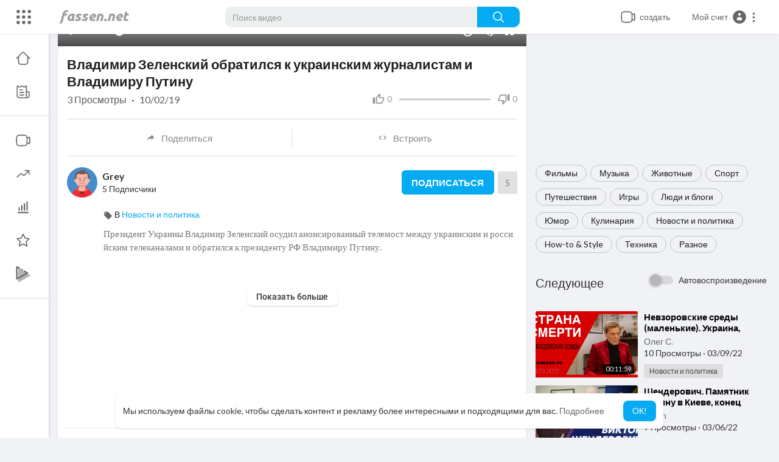

--- FILE ---
content_type: text/html; charset=utf-8
request_url: https://www.google.com/recaptcha/api2/anchor?ar=1&k=6LdM7wATAAAAADDSXG8DUksOb-Mr38OiJuLxsbmP&co=aHR0cHM6Ly9mYXNzZW4ubmV0OjQ0Mw..&hl=en&v=PoyoqOPhxBO7pBk68S4YbpHZ&size=normal&anchor-ms=20000&execute-ms=30000&cb=putmeo35snpn
body_size: 49492
content:
<!DOCTYPE HTML><html dir="ltr" lang="en"><head><meta http-equiv="Content-Type" content="text/html; charset=UTF-8">
<meta http-equiv="X-UA-Compatible" content="IE=edge">
<title>reCAPTCHA</title>
<style type="text/css">
/* cyrillic-ext */
@font-face {
  font-family: 'Roboto';
  font-style: normal;
  font-weight: 400;
  font-stretch: 100%;
  src: url(//fonts.gstatic.com/s/roboto/v48/KFO7CnqEu92Fr1ME7kSn66aGLdTylUAMa3GUBHMdazTgWw.woff2) format('woff2');
  unicode-range: U+0460-052F, U+1C80-1C8A, U+20B4, U+2DE0-2DFF, U+A640-A69F, U+FE2E-FE2F;
}
/* cyrillic */
@font-face {
  font-family: 'Roboto';
  font-style: normal;
  font-weight: 400;
  font-stretch: 100%;
  src: url(//fonts.gstatic.com/s/roboto/v48/KFO7CnqEu92Fr1ME7kSn66aGLdTylUAMa3iUBHMdazTgWw.woff2) format('woff2');
  unicode-range: U+0301, U+0400-045F, U+0490-0491, U+04B0-04B1, U+2116;
}
/* greek-ext */
@font-face {
  font-family: 'Roboto';
  font-style: normal;
  font-weight: 400;
  font-stretch: 100%;
  src: url(//fonts.gstatic.com/s/roboto/v48/KFO7CnqEu92Fr1ME7kSn66aGLdTylUAMa3CUBHMdazTgWw.woff2) format('woff2');
  unicode-range: U+1F00-1FFF;
}
/* greek */
@font-face {
  font-family: 'Roboto';
  font-style: normal;
  font-weight: 400;
  font-stretch: 100%;
  src: url(//fonts.gstatic.com/s/roboto/v48/KFO7CnqEu92Fr1ME7kSn66aGLdTylUAMa3-UBHMdazTgWw.woff2) format('woff2');
  unicode-range: U+0370-0377, U+037A-037F, U+0384-038A, U+038C, U+038E-03A1, U+03A3-03FF;
}
/* math */
@font-face {
  font-family: 'Roboto';
  font-style: normal;
  font-weight: 400;
  font-stretch: 100%;
  src: url(//fonts.gstatic.com/s/roboto/v48/KFO7CnqEu92Fr1ME7kSn66aGLdTylUAMawCUBHMdazTgWw.woff2) format('woff2');
  unicode-range: U+0302-0303, U+0305, U+0307-0308, U+0310, U+0312, U+0315, U+031A, U+0326-0327, U+032C, U+032F-0330, U+0332-0333, U+0338, U+033A, U+0346, U+034D, U+0391-03A1, U+03A3-03A9, U+03B1-03C9, U+03D1, U+03D5-03D6, U+03F0-03F1, U+03F4-03F5, U+2016-2017, U+2034-2038, U+203C, U+2040, U+2043, U+2047, U+2050, U+2057, U+205F, U+2070-2071, U+2074-208E, U+2090-209C, U+20D0-20DC, U+20E1, U+20E5-20EF, U+2100-2112, U+2114-2115, U+2117-2121, U+2123-214F, U+2190, U+2192, U+2194-21AE, U+21B0-21E5, U+21F1-21F2, U+21F4-2211, U+2213-2214, U+2216-22FF, U+2308-230B, U+2310, U+2319, U+231C-2321, U+2336-237A, U+237C, U+2395, U+239B-23B7, U+23D0, U+23DC-23E1, U+2474-2475, U+25AF, U+25B3, U+25B7, U+25BD, U+25C1, U+25CA, U+25CC, U+25FB, U+266D-266F, U+27C0-27FF, U+2900-2AFF, U+2B0E-2B11, U+2B30-2B4C, U+2BFE, U+3030, U+FF5B, U+FF5D, U+1D400-1D7FF, U+1EE00-1EEFF;
}
/* symbols */
@font-face {
  font-family: 'Roboto';
  font-style: normal;
  font-weight: 400;
  font-stretch: 100%;
  src: url(//fonts.gstatic.com/s/roboto/v48/KFO7CnqEu92Fr1ME7kSn66aGLdTylUAMaxKUBHMdazTgWw.woff2) format('woff2');
  unicode-range: U+0001-000C, U+000E-001F, U+007F-009F, U+20DD-20E0, U+20E2-20E4, U+2150-218F, U+2190, U+2192, U+2194-2199, U+21AF, U+21E6-21F0, U+21F3, U+2218-2219, U+2299, U+22C4-22C6, U+2300-243F, U+2440-244A, U+2460-24FF, U+25A0-27BF, U+2800-28FF, U+2921-2922, U+2981, U+29BF, U+29EB, U+2B00-2BFF, U+4DC0-4DFF, U+FFF9-FFFB, U+10140-1018E, U+10190-1019C, U+101A0, U+101D0-101FD, U+102E0-102FB, U+10E60-10E7E, U+1D2C0-1D2D3, U+1D2E0-1D37F, U+1F000-1F0FF, U+1F100-1F1AD, U+1F1E6-1F1FF, U+1F30D-1F30F, U+1F315, U+1F31C, U+1F31E, U+1F320-1F32C, U+1F336, U+1F378, U+1F37D, U+1F382, U+1F393-1F39F, U+1F3A7-1F3A8, U+1F3AC-1F3AF, U+1F3C2, U+1F3C4-1F3C6, U+1F3CA-1F3CE, U+1F3D4-1F3E0, U+1F3ED, U+1F3F1-1F3F3, U+1F3F5-1F3F7, U+1F408, U+1F415, U+1F41F, U+1F426, U+1F43F, U+1F441-1F442, U+1F444, U+1F446-1F449, U+1F44C-1F44E, U+1F453, U+1F46A, U+1F47D, U+1F4A3, U+1F4B0, U+1F4B3, U+1F4B9, U+1F4BB, U+1F4BF, U+1F4C8-1F4CB, U+1F4D6, U+1F4DA, U+1F4DF, U+1F4E3-1F4E6, U+1F4EA-1F4ED, U+1F4F7, U+1F4F9-1F4FB, U+1F4FD-1F4FE, U+1F503, U+1F507-1F50B, U+1F50D, U+1F512-1F513, U+1F53E-1F54A, U+1F54F-1F5FA, U+1F610, U+1F650-1F67F, U+1F687, U+1F68D, U+1F691, U+1F694, U+1F698, U+1F6AD, U+1F6B2, U+1F6B9-1F6BA, U+1F6BC, U+1F6C6-1F6CF, U+1F6D3-1F6D7, U+1F6E0-1F6EA, U+1F6F0-1F6F3, U+1F6F7-1F6FC, U+1F700-1F7FF, U+1F800-1F80B, U+1F810-1F847, U+1F850-1F859, U+1F860-1F887, U+1F890-1F8AD, U+1F8B0-1F8BB, U+1F8C0-1F8C1, U+1F900-1F90B, U+1F93B, U+1F946, U+1F984, U+1F996, U+1F9E9, U+1FA00-1FA6F, U+1FA70-1FA7C, U+1FA80-1FA89, U+1FA8F-1FAC6, U+1FACE-1FADC, U+1FADF-1FAE9, U+1FAF0-1FAF8, U+1FB00-1FBFF;
}
/* vietnamese */
@font-face {
  font-family: 'Roboto';
  font-style: normal;
  font-weight: 400;
  font-stretch: 100%;
  src: url(//fonts.gstatic.com/s/roboto/v48/KFO7CnqEu92Fr1ME7kSn66aGLdTylUAMa3OUBHMdazTgWw.woff2) format('woff2');
  unicode-range: U+0102-0103, U+0110-0111, U+0128-0129, U+0168-0169, U+01A0-01A1, U+01AF-01B0, U+0300-0301, U+0303-0304, U+0308-0309, U+0323, U+0329, U+1EA0-1EF9, U+20AB;
}
/* latin-ext */
@font-face {
  font-family: 'Roboto';
  font-style: normal;
  font-weight: 400;
  font-stretch: 100%;
  src: url(//fonts.gstatic.com/s/roboto/v48/KFO7CnqEu92Fr1ME7kSn66aGLdTylUAMa3KUBHMdazTgWw.woff2) format('woff2');
  unicode-range: U+0100-02BA, U+02BD-02C5, U+02C7-02CC, U+02CE-02D7, U+02DD-02FF, U+0304, U+0308, U+0329, U+1D00-1DBF, U+1E00-1E9F, U+1EF2-1EFF, U+2020, U+20A0-20AB, U+20AD-20C0, U+2113, U+2C60-2C7F, U+A720-A7FF;
}
/* latin */
@font-face {
  font-family: 'Roboto';
  font-style: normal;
  font-weight: 400;
  font-stretch: 100%;
  src: url(//fonts.gstatic.com/s/roboto/v48/KFO7CnqEu92Fr1ME7kSn66aGLdTylUAMa3yUBHMdazQ.woff2) format('woff2');
  unicode-range: U+0000-00FF, U+0131, U+0152-0153, U+02BB-02BC, U+02C6, U+02DA, U+02DC, U+0304, U+0308, U+0329, U+2000-206F, U+20AC, U+2122, U+2191, U+2193, U+2212, U+2215, U+FEFF, U+FFFD;
}
/* cyrillic-ext */
@font-face {
  font-family: 'Roboto';
  font-style: normal;
  font-weight: 500;
  font-stretch: 100%;
  src: url(//fonts.gstatic.com/s/roboto/v48/KFO7CnqEu92Fr1ME7kSn66aGLdTylUAMa3GUBHMdazTgWw.woff2) format('woff2');
  unicode-range: U+0460-052F, U+1C80-1C8A, U+20B4, U+2DE0-2DFF, U+A640-A69F, U+FE2E-FE2F;
}
/* cyrillic */
@font-face {
  font-family: 'Roboto';
  font-style: normal;
  font-weight: 500;
  font-stretch: 100%;
  src: url(//fonts.gstatic.com/s/roboto/v48/KFO7CnqEu92Fr1ME7kSn66aGLdTylUAMa3iUBHMdazTgWw.woff2) format('woff2');
  unicode-range: U+0301, U+0400-045F, U+0490-0491, U+04B0-04B1, U+2116;
}
/* greek-ext */
@font-face {
  font-family: 'Roboto';
  font-style: normal;
  font-weight: 500;
  font-stretch: 100%;
  src: url(//fonts.gstatic.com/s/roboto/v48/KFO7CnqEu92Fr1ME7kSn66aGLdTylUAMa3CUBHMdazTgWw.woff2) format('woff2');
  unicode-range: U+1F00-1FFF;
}
/* greek */
@font-face {
  font-family: 'Roboto';
  font-style: normal;
  font-weight: 500;
  font-stretch: 100%;
  src: url(//fonts.gstatic.com/s/roboto/v48/KFO7CnqEu92Fr1ME7kSn66aGLdTylUAMa3-UBHMdazTgWw.woff2) format('woff2');
  unicode-range: U+0370-0377, U+037A-037F, U+0384-038A, U+038C, U+038E-03A1, U+03A3-03FF;
}
/* math */
@font-face {
  font-family: 'Roboto';
  font-style: normal;
  font-weight: 500;
  font-stretch: 100%;
  src: url(//fonts.gstatic.com/s/roboto/v48/KFO7CnqEu92Fr1ME7kSn66aGLdTylUAMawCUBHMdazTgWw.woff2) format('woff2');
  unicode-range: U+0302-0303, U+0305, U+0307-0308, U+0310, U+0312, U+0315, U+031A, U+0326-0327, U+032C, U+032F-0330, U+0332-0333, U+0338, U+033A, U+0346, U+034D, U+0391-03A1, U+03A3-03A9, U+03B1-03C9, U+03D1, U+03D5-03D6, U+03F0-03F1, U+03F4-03F5, U+2016-2017, U+2034-2038, U+203C, U+2040, U+2043, U+2047, U+2050, U+2057, U+205F, U+2070-2071, U+2074-208E, U+2090-209C, U+20D0-20DC, U+20E1, U+20E5-20EF, U+2100-2112, U+2114-2115, U+2117-2121, U+2123-214F, U+2190, U+2192, U+2194-21AE, U+21B0-21E5, U+21F1-21F2, U+21F4-2211, U+2213-2214, U+2216-22FF, U+2308-230B, U+2310, U+2319, U+231C-2321, U+2336-237A, U+237C, U+2395, U+239B-23B7, U+23D0, U+23DC-23E1, U+2474-2475, U+25AF, U+25B3, U+25B7, U+25BD, U+25C1, U+25CA, U+25CC, U+25FB, U+266D-266F, U+27C0-27FF, U+2900-2AFF, U+2B0E-2B11, U+2B30-2B4C, U+2BFE, U+3030, U+FF5B, U+FF5D, U+1D400-1D7FF, U+1EE00-1EEFF;
}
/* symbols */
@font-face {
  font-family: 'Roboto';
  font-style: normal;
  font-weight: 500;
  font-stretch: 100%;
  src: url(//fonts.gstatic.com/s/roboto/v48/KFO7CnqEu92Fr1ME7kSn66aGLdTylUAMaxKUBHMdazTgWw.woff2) format('woff2');
  unicode-range: U+0001-000C, U+000E-001F, U+007F-009F, U+20DD-20E0, U+20E2-20E4, U+2150-218F, U+2190, U+2192, U+2194-2199, U+21AF, U+21E6-21F0, U+21F3, U+2218-2219, U+2299, U+22C4-22C6, U+2300-243F, U+2440-244A, U+2460-24FF, U+25A0-27BF, U+2800-28FF, U+2921-2922, U+2981, U+29BF, U+29EB, U+2B00-2BFF, U+4DC0-4DFF, U+FFF9-FFFB, U+10140-1018E, U+10190-1019C, U+101A0, U+101D0-101FD, U+102E0-102FB, U+10E60-10E7E, U+1D2C0-1D2D3, U+1D2E0-1D37F, U+1F000-1F0FF, U+1F100-1F1AD, U+1F1E6-1F1FF, U+1F30D-1F30F, U+1F315, U+1F31C, U+1F31E, U+1F320-1F32C, U+1F336, U+1F378, U+1F37D, U+1F382, U+1F393-1F39F, U+1F3A7-1F3A8, U+1F3AC-1F3AF, U+1F3C2, U+1F3C4-1F3C6, U+1F3CA-1F3CE, U+1F3D4-1F3E0, U+1F3ED, U+1F3F1-1F3F3, U+1F3F5-1F3F7, U+1F408, U+1F415, U+1F41F, U+1F426, U+1F43F, U+1F441-1F442, U+1F444, U+1F446-1F449, U+1F44C-1F44E, U+1F453, U+1F46A, U+1F47D, U+1F4A3, U+1F4B0, U+1F4B3, U+1F4B9, U+1F4BB, U+1F4BF, U+1F4C8-1F4CB, U+1F4D6, U+1F4DA, U+1F4DF, U+1F4E3-1F4E6, U+1F4EA-1F4ED, U+1F4F7, U+1F4F9-1F4FB, U+1F4FD-1F4FE, U+1F503, U+1F507-1F50B, U+1F50D, U+1F512-1F513, U+1F53E-1F54A, U+1F54F-1F5FA, U+1F610, U+1F650-1F67F, U+1F687, U+1F68D, U+1F691, U+1F694, U+1F698, U+1F6AD, U+1F6B2, U+1F6B9-1F6BA, U+1F6BC, U+1F6C6-1F6CF, U+1F6D3-1F6D7, U+1F6E0-1F6EA, U+1F6F0-1F6F3, U+1F6F7-1F6FC, U+1F700-1F7FF, U+1F800-1F80B, U+1F810-1F847, U+1F850-1F859, U+1F860-1F887, U+1F890-1F8AD, U+1F8B0-1F8BB, U+1F8C0-1F8C1, U+1F900-1F90B, U+1F93B, U+1F946, U+1F984, U+1F996, U+1F9E9, U+1FA00-1FA6F, U+1FA70-1FA7C, U+1FA80-1FA89, U+1FA8F-1FAC6, U+1FACE-1FADC, U+1FADF-1FAE9, U+1FAF0-1FAF8, U+1FB00-1FBFF;
}
/* vietnamese */
@font-face {
  font-family: 'Roboto';
  font-style: normal;
  font-weight: 500;
  font-stretch: 100%;
  src: url(//fonts.gstatic.com/s/roboto/v48/KFO7CnqEu92Fr1ME7kSn66aGLdTylUAMa3OUBHMdazTgWw.woff2) format('woff2');
  unicode-range: U+0102-0103, U+0110-0111, U+0128-0129, U+0168-0169, U+01A0-01A1, U+01AF-01B0, U+0300-0301, U+0303-0304, U+0308-0309, U+0323, U+0329, U+1EA0-1EF9, U+20AB;
}
/* latin-ext */
@font-face {
  font-family: 'Roboto';
  font-style: normal;
  font-weight: 500;
  font-stretch: 100%;
  src: url(//fonts.gstatic.com/s/roboto/v48/KFO7CnqEu92Fr1ME7kSn66aGLdTylUAMa3KUBHMdazTgWw.woff2) format('woff2');
  unicode-range: U+0100-02BA, U+02BD-02C5, U+02C7-02CC, U+02CE-02D7, U+02DD-02FF, U+0304, U+0308, U+0329, U+1D00-1DBF, U+1E00-1E9F, U+1EF2-1EFF, U+2020, U+20A0-20AB, U+20AD-20C0, U+2113, U+2C60-2C7F, U+A720-A7FF;
}
/* latin */
@font-face {
  font-family: 'Roboto';
  font-style: normal;
  font-weight: 500;
  font-stretch: 100%;
  src: url(//fonts.gstatic.com/s/roboto/v48/KFO7CnqEu92Fr1ME7kSn66aGLdTylUAMa3yUBHMdazQ.woff2) format('woff2');
  unicode-range: U+0000-00FF, U+0131, U+0152-0153, U+02BB-02BC, U+02C6, U+02DA, U+02DC, U+0304, U+0308, U+0329, U+2000-206F, U+20AC, U+2122, U+2191, U+2193, U+2212, U+2215, U+FEFF, U+FFFD;
}
/* cyrillic-ext */
@font-face {
  font-family: 'Roboto';
  font-style: normal;
  font-weight: 900;
  font-stretch: 100%;
  src: url(//fonts.gstatic.com/s/roboto/v48/KFO7CnqEu92Fr1ME7kSn66aGLdTylUAMa3GUBHMdazTgWw.woff2) format('woff2');
  unicode-range: U+0460-052F, U+1C80-1C8A, U+20B4, U+2DE0-2DFF, U+A640-A69F, U+FE2E-FE2F;
}
/* cyrillic */
@font-face {
  font-family: 'Roboto';
  font-style: normal;
  font-weight: 900;
  font-stretch: 100%;
  src: url(//fonts.gstatic.com/s/roboto/v48/KFO7CnqEu92Fr1ME7kSn66aGLdTylUAMa3iUBHMdazTgWw.woff2) format('woff2');
  unicode-range: U+0301, U+0400-045F, U+0490-0491, U+04B0-04B1, U+2116;
}
/* greek-ext */
@font-face {
  font-family: 'Roboto';
  font-style: normal;
  font-weight: 900;
  font-stretch: 100%;
  src: url(//fonts.gstatic.com/s/roboto/v48/KFO7CnqEu92Fr1ME7kSn66aGLdTylUAMa3CUBHMdazTgWw.woff2) format('woff2');
  unicode-range: U+1F00-1FFF;
}
/* greek */
@font-face {
  font-family: 'Roboto';
  font-style: normal;
  font-weight: 900;
  font-stretch: 100%;
  src: url(//fonts.gstatic.com/s/roboto/v48/KFO7CnqEu92Fr1ME7kSn66aGLdTylUAMa3-UBHMdazTgWw.woff2) format('woff2');
  unicode-range: U+0370-0377, U+037A-037F, U+0384-038A, U+038C, U+038E-03A1, U+03A3-03FF;
}
/* math */
@font-face {
  font-family: 'Roboto';
  font-style: normal;
  font-weight: 900;
  font-stretch: 100%;
  src: url(//fonts.gstatic.com/s/roboto/v48/KFO7CnqEu92Fr1ME7kSn66aGLdTylUAMawCUBHMdazTgWw.woff2) format('woff2');
  unicode-range: U+0302-0303, U+0305, U+0307-0308, U+0310, U+0312, U+0315, U+031A, U+0326-0327, U+032C, U+032F-0330, U+0332-0333, U+0338, U+033A, U+0346, U+034D, U+0391-03A1, U+03A3-03A9, U+03B1-03C9, U+03D1, U+03D5-03D6, U+03F0-03F1, U+03F4-03F5, U+2016-2017, U+2034-2038, U+203C, U+2040, U+2043, U+2047, U+2050, U+2057, U+205F, U+2070-2071, U+2074-208E, U+2090-209C, U+20D0-20DC, U+20E1, U+20E5-20EF, U+2100-2112, U+2114-2115, U+2117-2121, U+2123-214F, U+2190, U+2192, U+2194-21AE, U+21B0-21E5, U+21F1-21F2, U+21F4-2211, U+2213-2214, U+2216-22FF, U+2308-230B, U+2310, U+2319, U+231C-2321, U+2336-237A, U+237C, U+2395, U+239B-23B7, U+23D0, U+23DC-23E1, U+2474-2475, U+25AF, U+25B3, U+25B7, U+25BD, U+25C1, U+25CA, U+25CC, U+25FB, U+266D-266F, U+27C0-27FF, U+2900-2AFF, U+2B0E-2B11, U+2B30-2B4C, U+2BFE, U+3030, U+FF5B, U+FF5D, U+1D400-1D7FF, U+1EE00-1EEFF;
}
/* symbols */
@font-face {
  font-family: 'Roboto';
  font-style: normal;
  font-weight: 900;
  font-stretch: 100%;
  src: url(//fonts.gstatic.com/s/roboto/v48/KFO7CnqEu92Fr1ME7kSn66aGLdTylUAMaxKUBHMdazTgWw.woff2) format('woff2');
  unicode-range: U+0001-000C, U+000E-001F, U+007F-009F, U+20DD-20E0, U+20E2-20E4, U+2150-218F, U+2190, U+2192, U+2194-2199, U+21AF, U+21E6-21F0, U+21F3, U+2218-2219, U+2299, U+22C4-22C6, U+2300-243F, U+2440-244A, U+2460-24FF, U+25A0-27BF, U+2800-28FF, U+2921-2922, U+2981, U+29BF, U+29EB, U+2B00-2BFF, U+4DC0-4DFF, U+FFF9-FFFB, U+10140-1018E, U+10190-1019C, U+101A0, U+101D0-101FD, U+102E0-102FB, U+10E60-10E7E, U+1D2C0-1D2D3, U+1D2E0-1D37F, U+1F000-1F0FF, U+1F100-1F1AD, U+1F1E6-1F1FF, U+1F30D-1F30F, U+1F315, U+1F31C, U+1F31E, U+1F320-1F32C, U+1F336, U+1F378, U+1F37D, U+1F382, U+1F393-1F39F, U+1F3A7-1F3A8, U+1F3AC-1F3AF, U+1F3C2, U+1F3C4-1F3C6, U+1F3CA-1F3CE, U+1F3D4-1F3E0, U+1F3ED, U+1F3F1-1F3F3, U+1F3F5-1F3F7, U+1F408, U+1F415, U+1F41F, U+1F426, U+1F43F, U+1F441-1F442, U+1F444, U+1F446-1F449, U+1F44C-1F44E, U+1F453, U+1F46A, U+1F47D, U+1F4A3, U+1F4B0, U+1F4B3, U+1F4B9, U+1F4BB, U+1F4BF, U+1F4C8-1F4CB, U+1F4D6, U+1F4DA, U+1F4DF, U+1F4E3-1F4E6, U+1F4EA-1F4ED, U+1F4F7, U+1F4F9-1F4FB, U+1F4FD-1F4FE, U+1F503, U+1F507-1F50B, U+1F50D, U+1F512-1F513, U+1F53E-1F54A, U+1F54F-1F5FA, U+1F610, U+1F650-1F67F, U+1F687, U+1F68D, U+1F691, U+1F694, U+1F698, U+1F6AD, U+1F6B2, U+1F6B9-1F6BA, U+1F6BC, U+1F6C6-1F6CF, U+1F6D3-1F6D7, U+1F6E0-1F6EA, U+1F6F0-1F6F3, U+1F6F7-1F6FC, U+1F700-1F7FF, U+1F800-1F80B, U+1F810-1F847, U+1F850-1F859, U+1F860-1F887, U+1F890-1F8AD, U+1F8B0-1F8BB, U+1F8C0-1F8C1, U+1F900-1F90B, U+1F93B, U+1F946, U+1F984, U+1F996, U+1F9E9, U+1FA00-1FA6F, U+1FA70-1FA7C, U+1FA80-1FA89, U+1FA8F-1FAC6, U+1FACE-1FADC, U+1FADF-1FAE9, U+1FAF0-1FAF8, U+1FB00-1FBFF;
}
/* vietnamese */
@font-face {
  font-family: 'Roboto';
  font-style: normal;
  font-weight: 900;
  font-stretch: 100%;
  src: url(//fonts.gstatic.com/s/roboto/v48/KFO7CnqEu92Fr1ME7kSn66aGLdTylUAMa3OUBHMdazTgWw.woff2) format('woff2');
  unicode-range: U+0102-0103, U+0110-0111, U+0128-0129, U+0168-0169, U+01A0-01A1, U+01AF-01B0, U+0300-0301, U+0303-0304, U+0308-0309, U+0323, U+0329, U+1EA0-1EF9, U+20AB;
}
/* latin-ext */
@font-face {
  font-family: 'Roboto';
  font-style: normal;
  font-weight: 900;
  font-stretch: 100%;
  src: url(//fonts.gstatic.com/s/roboto/v48/KFO7CnqEu92Fr1ME7kSn66aGLdTylUAMa3KUBHMdazTgWw.woff2) format('woff2');
  unicode-range: U+0100-02BA, U+02BD-02C5, U+02C7-02CC, U+02CE-02D7, U+02DD-02FF, U+0304, U+0308, U+0329, U+1D00-1DBF, U+1E00-1E9F, U+1EF2-1EFF, U+2020, U+20A0-20AB, U+20AD-20C0, U+2113, U+2C60-2C7F, U+A720-A7FF;
}
/* latin */
@font-face {
  font-family: 'Roboto';
  font-style: normal;
  font-weight: 900;
  font-stretch: 100%;
  src: url(//fonts.gstatic.com/s/roboto/v48/KFO7CnqEu92Fr1ME7kSn66aGLdTylUAMa3yUBHMdazQ.woff2) format('woff2');
  unicode-range: U+0000-00FF, U+0131, U+0152-0153, U+02BB-02BC, U+02C6, U+02DA, U+02DC, U+0304, U+0308, U+0329, U+2000-206F, U+20AC, U+2122, U+2191, U+2193, U+2212, U+2215, U+FEFF, U+FFFD;
}

</style>
<link rel="stylesheet" type="text/css" href="https://www.gstatic.com/recaptcha/releases/PoyoqOPhxBO7pBk68S4YbpHZ/styles__ltr.css">
<script nonce="3ekFO2N1P5NFvFHi1M_qIg" type="text/javascript">window['__recaptcha_api'] = 'https://www.google.com/recaptcha/api2/';</script>
<script type="text/javascript" src="https://www.gstatic.com/recaptcha/releases/PoyoqOPhxBO7pBk68S4YbpHZ/recaptcha__en.js" nonce="3ekFO2N1P5NFvFHi1M_qIg">
      
    </script></head>
<body><div id="rc-anchor-alert" class="rc-anchor-alert"></div>
<input type="hidden" id="recaptcha-token" value="[base64]">
<script type="text/javascript" nonce="3ekFO2N1P5NFvFHi1M_qIg">
      recaptcha.anchor.Main.init("[\x22ainput\x22,[\x22bgdata\x22,\x22\x22,\[base64]/[base64]/MjU1Ong/[base64]/[base64]/[base64]/[base64]/[base64]/[base64]/[base64]/[base64]/[base64]/[base64]/[base64]/[base64]/[base64]/[base64]/[base64]\\u003d\x22,\[base64]\x22,\x22w5Jjwo3CjhZuOH5lw6ldwpJzPlJ1TVhnw4IYw7FMw53Du0gWC0HCl8K3w6tcw6wBw6zCrcKKwqPDisKxc8OPeDJ0w6RQwqs+w6EGw7w9wpvDkR/CvEnCm8Olw7p5OG5EwrnDmsKHYMO7VUQDwq8SGTkWQ8OwYQcTScOuPsOsw4XDrcKXUl7Cm8K7TTdST3Zzw4jCnDjDqXDDvVIGU8KwViPCuV5pS8K2CMOGF8OAw7/DlMKVPHAPw6/CpMOUw5k8ZA9deUXClTJew4TCnMKPV2zClnVLBwrDtWHDkMKdMThYKVjDrHpsw7w3wqzCmsONwqTDqWTDrcKVJMOnw7TCqAo/wr/[base64]/Dh2s4w4pVV0xTw47Cri7DuMK/Jy5dBmLDkWPCjMKAKlrCoMOvw4RGCAwfwrwmf8K2HMKVwo1Iw6YIcMO0YcKmwr1Awr3CkXPCmsKuwoIQUMK/[base64]/Ct0LCjsKaOVrCpErCtgdYwqnDgWnCo8OjwovCnShfRMKDV8K3w79SSsKsw7MsacKPwo/CnBNhYCg9GEHDiCh7woQWXUIeeRkkw50Uwo/DtxFnJ8OeZCHDpT3CnGHDk8KSYcKCw6RBVR4UwqQbUEMlRsOCVXMlwrXDgTBtwrhHV8KHAgcwAcOvw6vDksOOwrTDkMONZsO1woAYTcKiw5HDpsOjwqjDtVkBYCDDsEktwp/CjW3Dlxo3wpYMGsO/wrHDtcOAw5fChcOpIWLDjgYvw7rDvcOuEcO1w7ktw7TDn03DpDHDnVPCql9bXsOoWBvDiRJvw4rDjlsGwq5sw44wL0vDlcOmEsKTYMK7SMOZWsKZcsOSbRRMKMK/[base64]/Cm8OhGHPCn8KnworCknXDpj7Di8OsQTcLY8Kdw6duw67DomXDj8OONcKkew/DuyHDhsKgG8KTbn85w5ArRsKawrspM8OXPicvwp/Cm8OkwoFew6wpc0jDvXsawojDuMKGwqDCpcKLwoRmHgDCqsKZM14jwqvDosKgGAkUJ8OuwoDCgwnDvsO9dkEqwpTChMKAFcOkfX7Dn8OWw6XDpcKxw6XDlUtVw4JSQD9Cw4NufGxvOHjDqcOgdFXCmH/Cs3/DkMOpLWHCoMKNMxvCsXfCr1F8IsKRw7PCvzPDlngHM3jCv3nDv8KKwpcoBFEUXMOuXMK/woDCjsO/ETrClTHDscOUG8OmwozDnMOEdkHDln7DsF5rwpvCisOaIsOcVhhIJGjClMKhOsKNc8KTHlDChMKZBMKYaRXDkwLDh8OvBMKOwrMrw5bCn8KMw6XDqyQiCUHDhUEPwp/Cn8KMTcK/wqHDgxjCi8Kww6zDhsKJPUHCp8OoCW8Gw7oELFfCu8Onw43DjcOvCgIuwrMJw7/Du3NowpIYREzClwpLw4HDh2nDvR/DscKxdj7Dq8KAwobDq8OCw44KWXMRw6taSsOSR8O8WkvDpcKEw7TCs8O0GMKXwrANU8KZwpvCucOuwql1LcKXAsKCTzvCtcOSw6UuwpV/wqjDgF/CksKcw6zCuyvDicKtwoPDicKyPMOxVApNw7LCoCYnbcOQwprDiMKYwrfCicKGVcOzw77DqMK8FcOLw6jDqsKfwpfDtnMLJ0M3woHCnh/CjT4Mw4MGExhdwqsZSsOrwq5rwqnDtsKfA8KEX2RgRyTCuMOMASNYSMKIwr4pKcO2w63DiFIVbMKgI8ObwqnCiyjDmMOlwolSIcKbwoPDnAgpw5HCvcOCwrppBy1xKcOYTRXDj3Efwpt7w57CrB/[base64]/DncOuw6hEwqcGB8OuK8KLPgLCrVNKDsKtw4DDoihRcsOGDcO4w4MVTMOBwq8gIFw3wrUuLm7Cn8OKw7pqQTDDtFpiDg7DrxgVLMO3wqnChyAQw6nDocKjw6MgBsKqw6LDhcOROcOZw5HDphHDrDsYdsK/wpUvw6pMHMKXwr0pOsKKw4HCkl9EOB3Djh45YltPw77CgFHCisKXw4DDk0l/[base64]/[base64]/[base64]/fMOdw7zDkMKVYxplAcOIMRkIeMK7w6XDjCdqwoN5Ww3DuGdub1nDp8Olw4DDhMKHWw7DhlJ7PhTCpiLDhcKKHlfCnkUVwqTChcKcw6bDuyHCs2dyw5zCtMObwro/w7HCrMOWU8OnU8Khw6rCk8OJFwktIB/[base64]/CslAiw4VHw4bCvVYCwoNRw6hHHEfCj15jeRsPw7zDhcKcJ8KLAQrDlsOVwrg6w4zDsMO3csKUwrpGw6ZIAEsLwrB9P37CgRXClAvDiWzDqhXDgWAgw6fCgB3DhsOcw57CkgjCo8OfTgRvwrFTw4c6wrTDqsKpUjBhwp0ywo9QVcOPU8O/XcOBZ0JTScKfCz3DtcOtfcKlLy9PwpnCn8O6w4HDg8O/[base64]/DkC4UwqrDkjhhwpA1w6wcwoHDnMK4w6PDnlDCqlHDk8OoLhfDqAPCnMOQC0Alw55Kw6zCoMOIw4AGQTLDrcOsRX4iAxw7BcOPwqYIwqdjNAN7w6lewprCk8OLw4DDqsOHwrF5NMObw4pAw7fDm8Oew7lZdsO1Rg7DoMOLwopiB8KRw6zDmMO/c8KYw7tAw7ZKw4ZwwpvDmMKYwrobw47Ch3/DoRstw6bDpGvCjzpZTVDCgHfDpsO+w7bClS/CssKQw4/Con3ChMOmeMOHw6DCqcOsTjtLwqLDncOnemjDjCB2w5rDny4bwqwRBS/DsT5Gw7kRCinDvg3DjkHChnNAGFcxIsOHw5ABBMKhOHHDr8OxwpDCssKofsOzOsK0w73DgnnDhcOKYDcJw4/[base64]/DtMKyWwMeJSATecO9dMKPL8KbWUzDscOZGlPDjsKXKcK1w7jDliBmEQUUwow3Z8Oaw6/CuyM4UcKibhTCn8OMwq8Lw5sDBsOhNSnDvxzCqCARw6Inw7TDgMKcw5bDhn8eOml/XcOJOMOMJMOlw73DlCZSwoTCq8O/[base64]/[base64]/[base64]/X8O7w67ChnVMSGHCqk5yw7XCoB9Hw7DCqsKrJi9kWDLDjhbCuyk8UR9Yw5h+wr4COsKbw4DDi8KPbE8MwqNwQ1DCvcOcwqouwosmwp/CinTCk8OpBg7CtWQuScOhPF3DmQtGO8KFw75kEnloQcKsw41MIcOeBsOiGiZGJ3jCmsOWXcOpR1XCiMO4ETHCkhnCpjEFw6nCgWANVsO8wonDiFY6LQIYw5zDq8OFRQoDO8OSGMO2w4PCoinDh8OmNsO4w5Zaw4vCsMKTw6bDv0LDtl/DucOgw5/CrVLDplbCg8KCw7kVw65JwrJofjM2w4/[base64]/[base64]/[base64]/Dr3TCmcK+wp1YXyvCuQV8KlLCqGQSw6vCtUhcw5zCqsKBY2DDhsO1w7fDqGJhBWJiw6R2NGDChn01wojCisKAwojDkh/CucOHY3XCtFHCm19+FQQlwqsjacOYB8OHw6fDmFbDn0vCl3F/[base64]/DtMOxwqXDicK1SBrCp2AYCyZNdBfDoGfCl2zDt243wrFVw4TDhMO/YGUDw43CgcOzw5olG3XCmMK/dsOOZcOwBcK1wpomO08Gwo1vw4/CmRzDj8KpRcOXw6DDuMOWwozDsTBWN0Iuw5YFOsOIw69yBCPDukbCisKww4rCosKxw7vCp8KRD1fDl8KwwrzClFHCn8ODGXbCocOWwp3DjkvCnkoPwpAtwpLDr8OPcHlNMWHCocOdwrjCqcKEU8O7CcKnK8KsS8KzGMOaXF/[base64]/CpQLDoVPCscKZw559w60PesK+wrHDvMO5LcKMQsO5w7XDk0REw6xTSRNkwpg2wpwgw6UqGAIQwp7CpgYqdsKEwqtLw4fDuyXCsU80V3nCnEPDj8O7w6NBwoPDjirDl8OTwovCjsKXZH5Yw7/CqcOUQsOew5TDmRLDmGjCl8KXw7XDj8KQNH3CsEzCmxfDrsKgEsOBUG9qW2s8wqfCoyFBw4HDrsO8O8Oww4jDmFJ7w6p5ScKmwqQuJSkKLxDCv1zCuUt1XsONw5Z/UcOWwrwrfgjCrGgXw6DDh8KXOMKrfsK7C8K0wrPCqcKjw6dOwr0KScOiawjDq3Frw5vDjSrDsysmw5wYEMOdwpVmwqHDn8OFwr9Bax0NwqPCiMOId27Cp8K3RsKhw5w2w4RQK8OhFcK/BMKlw6MkUsOoADvColYtZ2wKw7TDpEQDwojDmMOlbcOWLsORwpXCo8OzMVXCiMK8RlYmw5nCtcOpMsKFC1rDpsKqdRLCicKkwps8w6xrwqjDgsKIA090LsO+a17Cp0pSA8KRMDHCrcKKw7w4ZDPCmFbCumTChh/DtC0Nw7V/w5DCoVzCjRddSsOtZTwNw4LCssKWFnfChS/[base64]/DlXrDkiHCisKSw4g+GXrDqsKjDMOVwrhIFVfDl8KTOsKiw7PCvMKsXMKlXB9XTcOiACEJwpbCg8KgTsOhw6wSe8K/Rnd4b3hqw71iZ8KZw6jDjmvChyjDhGQEwqLCi8OQw6DCucKoc8KHRxofwro0w60yf8KXw41mJyxzw4N2S2o3OMOgw6jCt8OJV8OewpjDrQTDhkLCvi7CjjBNVsKPwoU7woUKwqcvwoZ7wo3CtgjDt1pPHQJyTzTDg8KTe8OLeHfCpcKjwqcofhcePsOBwog7JWs/wrEMNMKswqs1LyHCmzDCmMKxw4pCS8KuLsOhwpvCs8KewoUCF8K5ecOETcK6w5UxcsOVHQcOMMKcdhTDr8OIw7VCH8OHPijDgcKtw5zDtsOJwplIeApWEA8hwq/Cln59w5I/akfDkA7DqMKpDsO5w7rDtjRFTWPCnF7Cl13Ds8KTS8KUw4DDtmPChHDDocKKanwrN8O+OsK+NydiUDZpwoTCmHFmwo3CsMOKwps2w7jCtsKzw5EZC005J8OQwq/DrBJiAcO0Rjd8MQYCw4k1IcKIwrXCqhRGNWtPCMOKwqwOwp0swrTCn8OUw6YbSsOVaMOtGiHDncKUw51/[base64]/[base64]/CmcKKS8KBUyNVQsK2DQrDkgzCu8KLL8ORw6/DusOuZjIlwo7CjMOuwrEBw7jChxrDscOzw5HDlsOsw57CpcOSw4osPQdnO0XDnz8ww4IAwo1CFnJgOHTDtsOtw5DDqUfCssKrOg3ChQvDv8KDLMKIUF/[base64]/OjYewqPCs2Ujw7/DmmDDmsOowr1bVhjCpsKeBT7DpMOVdR/CjhXCuVtxN8KJwpXDvMKnwqlINMK6d8KUwr8ew57Cr0tbT8OPccOFZiYywr/[base64]/CkTdiw7BTGEDDtsOvOxbDhWvDk8OUOMOMw6dQw65BZMOPw57Du8KWLFDCjWQsEn7CkSsDwqFhw4bDpjkJOFLCu1kBWcKrbGJPw5MMCzxpwqzDh8KaBUU8wpVawp9vw5IrPMK1C8OZw53CscKUwrXCsMOfw7hJwpzDvzVAwr/DlSzCl8KHOznCoUTDl8KaB8OCKzEZw6AWw6hoJWHCrwF5wrwdw6ZxWiwjWMOYLsOgYMKmF8OOw4Jqw5nCk8O/U3vCji1Ewq0PDMKCw7jDlEVHZG7DuEXDjUx3w6zCujYiY8OxHzjCukPCgRZwRRzDicOKw6hZXcK5AcKLwoxlwpUQwpYYLllrwoLDhMKuw7TCnTMcw4PDrnU/[base64]/w55Zw7nCvGvDklvCvBvDqkvCljDDiMK9TcKUdiEfw65YMh5cw6ENw4g0CcKxEA4TbUE9FzQKwpPCqmvDlyHCgMOdw7E6wrYlw7HDn8Kxw4lpQcKUwrzDv8OULA/CrEzCsMKWwpAywqAOw7ktLl3CqSpzw4gXbTfCi8O5EMOSe33CuEJiIsOywrdqdH0sA8OAwozCuyUxwpTDs8KBw47DjsOrIwIcQcKowr/[base64]/DicK1dcKDw7PCgsO8WMOewpPConXDtFrDmAbDrBQ3LsKyBcOeIzzDnsKlfl0ew5nCvDDCjGE0woLCv8KUwpMIw67Cr8OGP8OJIcKEC8KCw6BxOzrDu1BHfQbDpMO9bwQhD8Kdw4EzwognUcOQw7Flw5QPwpNjWMOQO8KHwrlNCDF8w7JXwoXDs8OfWcOzZz/CtsOEw5N5w6bCjsKYe8OEwpDDh8Oqwr19w6jCkcOUR3vDgHNwwrXDicO3JE44N8KbDl3DocOdwoQ4w5vCj8OEwogUw6fDmEt/wrJ1wr5hwp0sQAbDjXnCnWjCpmjCucOhN0rCpkQSUMK+dGDCmcOWwpZKGRNOIipRIcOiw4bCn8OEbXjDlTY+PlMmI0/CtxMIVBYFHhIkcMOSKETDtsOtHcKGwozDjMK4cE8IcxTCtsKaU8KIw73DjEPDnF3Dq8OIwrfCpiBwKMOEwrzCkAvCqWvCqcKdwpXCmcO0Z2EoDjTDlEtLQTxbDcOUwrHCs0ZuaUhkbCHCvMKZTcOoe8KHHcKKPMK9wo0faQ3Dl8K7XkPDhcKpwptQF8O/w6FOwp3CtDdawp7DomYMPsOLK8OVJsOLXXnCgkPDpTlxwo/[base64]/CjVoMfMO9FcOIwprCrcKUNScGaMKiw6jCmAvClsKSw7XDp8K4f8KIRBsiaxpFw57DvX1Kw7vDvcKxw5tBwrk3w7vCjivCq8KSfcKBwosrUGQVVcO5woc0w67CksORwrRcJMOuE8OSREzDiMOVw7nDtlPDoMKLIcKkIcOVS3kUYjYiwrhow7Nww5/Dg0fCpz84KcOZNDDCsl9UBsOKw73Dh110wq/DlDxrf1jCrHjDmTFWw4FgGMONaDh2w5UqIRNwwqzCnE/Dq8KGw70IJsOlOMKCGcOgw7tgHsKiw4vCuMOnQcObwrDDgsKqJAzDscKJw5o7E2LCl2/Dox1cAMKheVQ4w5DCnWLCjMO7GmjCiEIow6RmwpDClcOLwrTChcK/fwLCrUrCq8KWw5fCqsOwY8O9w5sWwrLDvcO/[base64]/Ck2TDghDDtTcRd2/DphbCtE9QehQRw7DCrsO4RFvDoW5YDjYzfsK/wqvDj3o4w4Y1w5Jyw6wHw6zDssKBMC/CjcKvwqg6woDDjXAFw6RNPHYTUEjCqTfCj1ICwrgxWMOyXxJxw4XDrMORwpXDmHwJDMOpwqx+UHMBwp7ClsKIwqjDrMOGw47CpsOFw7/DnsOGDFNww6rCshNHelXDvcOPDsO6w7nDvMOUw55iw6TCicKzwrvCvsKzAV3CvDNtw7PCrHjDqGnDlsOqwrs6QMKKSMKzBlXCh1IhwpLCjcOAwpxVw53Dv8Kowp/DvkkYCsOewpzCmMOrwo9xZsK7f3/CtcK9KxjDuMKZLcKnWlcja3NYw4kDWX16bcOjZMKCw47CrsKTw706QcKJbMKOOBRqAMKsw7rDtl3Don/CsXjCl3V0XMKuZsKPw6NYw5V5w61oPxfCr8KhaynDtcKWacKGw6Efw6dvJcOSw4LCiMO8wqfDuC/DjcKmw6LCvsK0ck7DslQ1dsOqwr3DksOswrtfFVsJIU3DqhdkwrvDkGAhw5zDqcKzw5bCpMKbwqvCgEHDmMOAw5LDnG/CjW7ChsKuDixVw7w+cTTDu8K8wpPCiwTDnx/Du8K+GxJew74Nw6ILHxBJUCl5KAcALsO0CsKgL8OlwpPDpDbDhMOYwqJGcAUuB03CqVsaw4/ClcOpw5LCmH9cworDliQlw4zCpB8pw6UGQcOZwolvCMOpw7M4BXkfwprDsTdWIXVyIcKrw7sdVVFxYcOCSyfDrsKTJ37CgcKlTcOrCF/Dj8KMw5R0NcKqw610wqLDi3wjw4bCnGXDlG/DjMKHw4XCrA1mBsO6w7ESUzXCgsKzMUYQw6EzD8OnYSQ/YcOawppxd8O0w5nDjAnDssK4wrgVwr4kDcOvwpMHekhlfx8Fw5ofbgjDnGYgw5rDo8KVcEw0YMKdOcKuMipfwrXCgXwlSlNJPcKPwqvDkDcrwqlUw4d9S3DDiwvDrsKVNMKxwoPCg8OZwpnChsKbNh/ClMKaQyjCoMOkwqpCw5bCjsK+wpl2esOswoBFwqgrwpjDlHAnw7BuR8OhwoAoEcOCw7zCisO9w5gywoXDr8O0R8Kfw5ZYwr7CogwAJsOQw4k1w6LCo2TCjHrDsg4cwqlyZHrCkmjDhUIWwqDDrsOyaghew5dDeE/CpMKyw6HCtyDDtz/Dnz3CrcOwwpBPw6dNw7LCrXfClMKpdsKBwoAxZ3N+wrsWwr9gSlpNeMKRw6pdwoXDuDBgwpjCk0DClU7CjGFjwpfChsK3w7fCji85wpBuw5BSC8OPwo3Cs8OZwobCkcKidWUowpDCuMOyUS3Dl8Klw6kuw7/DqsK4w6dXNGvDt8KNeSHCmcKLwrxUMw1Nw5tDO8Ofw7zCjMOXJ3QXwosTWsOawqQ3JX9Cw6RNOU3DisKFfgrDvk9wc8KRwpLCh8O9w5nDusOIw7BQw7LDg8Kwwo5iw7HDscKpwqrDq8O1HDAew4HCqMORw4HDni4/JRtIw7/[base64]/DjnzCvMOgw4zDsnnDpcO/Si/[base64]/Ch0/CpQrCgyZIwrfDtsK/wrNvNEYSw47Cl33Dv8KMKB8zw6tFP8OFw7o0wpxGw5jDkhPDv0xHw4AuwrcJw5DDvMOIwqHClMKHw6okB8Khw63ClSbDocOMWXjClnLCscOADADCjMO5VXjCmMOAwpwVBAIywqzDtCobd8OvScOwwqzCkx/Cu8Ked8OiwovDniN1JQzCn0HDhMOBwrl6woTCi8O3wrLDnRHDtMKgw77CmTonwrnCuiHDgcKrMA0fLUjDi8KWUmPDqcKDwpUFw6XCsnwow7pyw4DCki/CmsOawrLCsMOtMMOnBcOLCMOiDMOfw69ES8OXw67DiGtpe8OdKMKPQMOrNcOrLTXCvcKewpUlXwLCsT3CiMOJw4HDiBE1wo9pwp7DvDjCiV1YwprDu8ONw6zDsF8lw65FSsOnOcOBwrgGS8KoPRgjw6/DkF/[base64]/THwVw7XDvcKLwrl8ecKzwqxVbTTCiW8Xw73ChMOlw7/DpFIhYyjCjXYnw6kMLcOKwoTCjC3DlsO3w68EwopIw6B2w4pewrXDvMO1w7TCocOYNsKRw4hKw6zClS4bQcOMA8KBw6XDocKjwoHDmsKQXcKew77CjQJgwphJwrd9dkDDs3HDkANRJSsYw7sCIcK9DcO0w7xtDMKVbMKETywow5rCv8Ktw5jDiGvDgh/[base64]/CrkIIBsKbKMOcw5nCl3bCsG/Cj8KHCG0vwqlIFGvDosOvWsO8w7/[base64]/[base64]/Dgh0Bwo/[base64]/[base64]/Cj8Kew6PDg8KVHMOHwoPDqxrCmcOYw5HDnCHDgGLCnMOCGsK3w6s+GgVZw5c3UghHw5zCvcKzwofDi8Odw4/CnsKcwoNzPcOJw7/CmsKmw7gjHHDDqFo6VX87w7Iiwp1cwqHCrnPDmmQYTQHDgcOdSW7CjTfCtMKBER7CjMKCwrPCt8KFEURyKW9yIsKww5InLCbCq1l7w4jDgHR2w4ggwrfDoMOcD8Khw4/CocKBXGzCiMOBPMKWwqdOwrfDmcKWN1nDh28yw6rDi2whd8KlVWtGw6TCscOow7jDvMK1GF/ChiArAMK6B8KsesKFw4RYIG7DpsO4w5XCvMOVwpfCqMOSw6MnDcO/wpXCgMOyaxPCqMKIeMOaw4F6wpvDoMOSwqRhN8OMf8Kmw7gowrvCusKASl7DuMKbw5bDsGgnwqsORsOwwpRxWXjChMK0RRpHw4vDggR8wrfCpU/CtQzClUHCjjkpwqrDocKIw4zCvMOYwqdzcMOyfcKOVMK9OxLCqMKxInlFwpbDlTlBwqAcfAUGIBEMw4bCpcKZw6XDpsKWw7NNw58MPmI1wrU7Rh/[base64]/ChMKlSkzDhngZYsKfdMODw5sRw4RpMAJlwrdOw7B3a8ObEsK7wq9JFMOpw43ChcO+OAFUw4hTw4HDlnV3w7TDucKJExHDgsOFw4ZhLMKuC8KpwpHClsOjRMOqFil5wqVrE8OrRcOpwojCgD8+w5pHJ2VPwqHDrsOEHMO9wqpbw7/DtcOuw5zDmA1/[base64]/MRXDvD/DmSoww7FYejjCsnDCh8Ogw60kBVtxw4LCs8KowpvCqcKDHj83w4UUwolQASVNasKGTSjDisOrw63Cv8K7wp/DgsO7wq/CujfCsMOJFSLCuwcWGmlmwqHDl8KEFMKHGcOxKGDDt8K/[base64]/YmQNw6YCFVACH8KRLcO2YWMLw6nCt8Oww7DDlTgpXsO2BiTDs8OSPsKZfnfDvcO6w4AUZ8KfUcKtwqExS8KALMK1wrQYw7l9wpzDq8K6wrbCtT/DmMKpw7NOecOqBMKLPcKjVmnDgMORFAtRLVcHw45FwrjDlcOmwp8Hw4DClB4sw5/Cl8OlwqXDjsO3wr/Cn8KQH8KDKcK3UEEPUcObaMKrDcKmwqQZwq18aQAQdsKWw7RpaMKsw4bDtMOJw6UvFxnCn8OFIMODwqPDumfDtTgmwpclw75IwpExbcO6b8K/w5IQHnrDtVXCqHTCvcOGcjdGawAfw53Dg2hICcKBwrB0wr8XwpHDnV3Dg8OyI8KIZcKsJMOCwqULwp1DVnsBLmZ1woUKw5wAw6E1REHDk8KOX8K+w5B6wqXCsMKnwqnClnFIwr7CpcKVJsK2wq3CicKwB1/ChFDDusKCwoXDscOQQcOjBDzDscO5w53DhA7CnMKsNU/Cr8OIdFtnwrJvwrbClTPDvFbDicOvw7ECAAHDumvDlsKyZsOocMO3C8OzbDfClkZvw4FsS8KbR0BBW1d0woLCt8KJFlbDj8O/w6PDt8OxWn4Va2nDpMO0f8KCQAtdWXEEwpPDmz9ow7bCucO4BQdrw4XCm8Ozw7lOw54Gw5bCtkJCw4Q4Oyxgw63DvcK/wqvCoTvDtA5nVsKYPMOtwqzDiMO0w5kPAmRZQikJY8OvYsKgF8OUJHTCisKwZ8KYNMK4wrLDkwDCthkoR20Ew5LCt8OrIw7CgcKMEEfCmcKQQxvDuAPDnHHCqhvCssK8w6Qvw6fClGk5cWbDlcO0csK4wpNEX2nCsMKXDxIcwod9Bz0/Hkd0w73CosOlwpVTwovDhsKePcO7X8KmMCHCjMK5JsO+RMOCw5h/[base64]/DssK1wqgfMcK+CcOtRsKAw7Bnw5zDk1LDt0PCnmzDgx7Dtk/DucOhwrdww7rCkcKdwodJwrF6woAywpgow4jDj8KPaznDoTDDgh3CgMOOJMOQQsKCEcONaMOfX8OeNB8iTQ/[base64]/PcOPW8KfwqgncMOTw6HDkcKtQT7ClyjCoV8zwrYteFt9Dj/DtmTCpMKoCyd/w6IcwopWwqjDjsKSw6wpXcKsw7Vxwro5wrfCkhDDplHChMK3w7rDlGfCpsOGwrbCixDChcOhb8KIMw3DgATDkl/DrsOrd39ZwqTCqsOHwqxPSFNlwo3DrmLDjcKjfTTClsOzw4LCgcKUwpfCrsKlwoUWwobChWPCpn7Cu1LDtMKLEDbDlsK5GMOSVcO6CXV3w5rCj2HDnBQDw6jCj8O9w593FcK+LQBHHsK+w7lvwqDDnMO5MMKKYz4/wrjDu0/[base64]/TgXCrgTCvsO/w63DlAjDmGNhw5Z/Xhg5FwBRccOxwo3DhhXCgBnDmsOHwq0UwqZswo4sTsKJT8OEw5xPAg8TTXbDlF8CfMO6wo9Cwr3Cj8K7SMOCwp3DicKSwqjCsMOufcKfw7UBD8OPwqHCrsOGwobDmMOfw7smLcKIXcOww6rDrsOMw4x/wqrDjcOsaRo/QD1Zw7BoT1c7w40zw5YiVHPCrcKNw71dwo5ZQhvCn8OaVR3CghkkwovChMK+LyTDoCY9worDusK/w4rDicKMwpIXwqp4MHElD8OQw6TDoizCsWMQXCnDhMO5f8Obw6/[base64]/DqgYUcmJvZsKgEEt1woBnOMOowpBiD1w/[base64]/DqBlbPMOgwr/Cl8KgChxQZsKQw5kOw7bDkEXDvMKvbENPw480wqQ/VMOEcF8hOsO9DsOSw5fDh0BawolswovDuUghwoQJw4fDqcKfQ8Kvw4rCtyN6w6kWMXQiwrbCusKpw5DCicKVVVrCuUfCm8KhTjgaCnnDh8ONKsO7UTNoZyESDiDCpcO5OyA8Nkorw7rDrh/[base64]/wrwfwp4Lwo9AH1jCsGrCoiBmLsOaTXbDmsOVOsKZR1bCrsOAHsOvV1vDpsO6VjnDvDfDmsK7D8KuHAjDn8K+SmYUNFVTR8KMFSAWw4VrWMKiw6tCw5HCnyIuwrPCkMORwoTDqsKCS8KDdiQnLxQxKRjDmsO4J2d9EcO/XELCr8K0w5rDjGs1w4PCj8O0YAUDwrQSFcKffMKXZg7CgMKGwoIVEE3Dh8OHIMKOw5AzwovDuhDCmRnDiiV8w7lZwozDpMO2wo46MnfDsMOswpDDv1ZTw4PDq8KNIcOaw5bCtDDDvcK7wovCscKhw7/DhsKBw63ClF/[base64]/Cq1p9w69rQwsAN8KlWsKPNRNbfWVVOMK4wpbDmwjCk8KUw5LDti3CosKwwplvXXTCm8OjOcO1UnI1w7VBwo/[base64]/Do8OOw7TCl8KmS8KkBHLCjllRw4t9w5TCucKxwoXCscKCW8O+w4prwqRjwqbCh8ObIWZfQVN1wqJ0wqAtwoXCocKfwojDk13Du2LDgsK/MS3CrcKVfcKac8K9esKYZ3jDjsOQw5Biwr/CoUs0Kn7Cv8OVw58hSMOASw/DnUHCtWMWw4JyYhEXwrxqYcOJRCXCvhbChcOQw7Zpwr43w7vCulXDkcKFwpNawoJOwoVcwr9lbB7CvsO9wqohI8KQHMO5wptmAwtID0cLK8OcwqAIw43CiQkyw73CmxsCVsK2fsK1YMKkI8Kqw6hKSsOMw6pHw5zDkih4w7MFD8K7w5cuH2kHwql/BDPCljNjw4NkcMO6wqnCs8KYFjZ9wo1RSDXCghvCrMKMw4gEw7sCw6/[base64]/XcK3wqbDoH3CqSkUBcOtMQHCpiXClV19bXDCv8K0wqgXw5xkW8OqTTHCp8OUw4XDusOIQUHDpMO5wo8BwolyHgA3I8OuJBc4w7TCi8OHYgosWHRTIsKvasO9QzzDsThsaMKkNcK4Z3ULwr/DucKbbsKHw5gaRWvDgiNaPF/DjMOfwr3DhQHCk1rDph7CnMObLT9OTcKkbykwwqs1wr3Do8OuHMKdOsKHFSFXworCoHkUO8KHw5nCmMKPO8KWw4vClMO6RmkgOcOWBsO+w7fCvXrDicKkf3XCgsOFSynCmcOgSzQ4wpVEwrgDwrXCmlXDkcOQw4kxXsOvMsOddMK/WsO1BsO4f8KkTcKUwpAFwpYkw4FDwrMee8KGZmrCs8KdNw02XjpwMcOUb8KOJ8KswrdkZG7DvlTClUTDhcOAw4Z+ZzjDrsKjwp7CmsOlwpPCvsO1w6oibcKzJk0QwpvCksKxdw/[base64]/DhEzCisKtwq3DkxVCBlzDosOGZ3IGWMK/XgU2wqzCuybDlcKlSnfDpcOAMsOPw4zCuMOKw6XDtsKCwozCpEpuwqUAZcKOw6oEw7NVwpvCukPDrMKGdGTChsOLaGrDhcOiLl5iFcKLFMKXwp7Dv8K2wqrDo14KJFPDrMKCwoBkwpbDqHTCksKYw5bDk8KvwoUnw77DrcK0RjzDlwIBVz/DuDdQw5RcCH7DvDHCusOqZSbDosKAwosdciNZHMKJccKXw5PCicKswqPCoxcNY2TCtcOUdMKswplfaVzCgsKJwrbDvj82ahHDrsOlbsKBwpzCuXJYw6VKwq/Do8OnL8O5wpzCgVrCkGIkw5LDiE9VwpPDrcOswqDCkcKwbMOjwrDCvFXChW7CiUpQw6PDiGXDrcKpEmIJW8Ozw5rDvgwyNTnDucK+CcK8wo/CgjDDo8OBccKHGGZDFsOBfcK6PxoqTcKPHMOLw4HDm8KEw4/[base64]/CocOBwrPDqlZDwqDDhFgsw6PCqcOGw5XDhEJ1w6HCvnHCvMKzHMKlwpHCthIwwo5AVUDCssKRwqYiwpluUmVgwrHDs0V/[base64]/DgQ/Dli/DpMK+wqBJXsKQDn50eMK+a8K2QQQfD1nCvj3Ct8KPw6nCnHYNwoFsSGMbw74WwrdkwqPChH/Di2Fpw50MZUHCgMKLw6XCtcOmOnZgZ8ORMnInwotKQ8KLVcOVWcKiw7ZVwp3Dn8KPw7cNw6YxYsKqw5fCtlHDrhFAw5nCtcOlN8KZw7pvJXLCjx7Ck8KSHMOyecKEMQHCmEU5EsKTw47CusO1wptMw7PCu8KzO8OWIFNOBMK9ShxlX2fCmMKfw4EPwp/DuB/DrsKjeMK2w5cPRMKow47CgcKySG3DtEbCt8KgT8Ozw4zCiiXCqDcVJsOwdMKewp3DsWPDqcKRwoLCk8KzwqkjKh/CgsOnMm4iacKPwpUxw549wqPCl3VDwqYOwpLCoBYVaXpaI13CmcKoUcK3ZR4jw4Ftc8OlwrgkUMKCwpMbw4nClFwsQMKaFFxqGsOkYEzCrUHCmsKxTjLClyp/w68NSRwUwpTCliHCtA9MVXBbwqzCigsbwrtkwrxTw45KG8Oiw5vDpXLDgsO6w7zDo8K0w5h0B8KEwpIGwqJzwoo5RcKHO8OcwrPCgMKWw5fCmj/DvMOiw4bCusK3wr5AJWAfwrnDnGjCj8OZIWEnT8KubwFqw7HCmsOpw5bDjxJ/wpA+woMwwpjDusK4BU4pw7zDusOxV8O4w6BAIh3CpMOvCQwew61/c8K+wr3DnyLCtUrCgcO1EE7DrMOdw7LDusOkNjLCssOUw5Mof1vCocKYwrBew57CoGZ/ClfDji/DusO7SQTClcKqDl9cEsOLKsKvCcOqwqchwq/CtBh2AsKLMcO+L8KfHsOrdQbCr1fCgmPDmsKCAsOTIsK7w5hSd8KrW8Obwp4Zwq4AX1oPaMOoTRDCrsKvwp/CvsKRw6XCo8OaOMKGdcOtfsOQMsOowqVywqfCuSfCnXZxaVXCr8KLYUPDliMKQnnDl2wGwqsvBMK7DV3CrTU4wokowq7DpyLDoMO4w4ZBw7U1w7taUhzDisOlwo1vSkBSwr7Crm/DvsK8DMOBZcKiwoTCkhgnAitWLxTDklfDhmLDim/DoRYRJRUZSMKgASHCplDCjinDlMKPw4DDksOTAcKJwpg6BcOoN8O3wpPCqSLCqxZeIMKswr0dRllpWGwmesOcXEzDlcOWw5cVw7F7wpx5HwHDhQ3Cj8OGw47CmXYXwovCtl51w4/DswrDj0oOCTfDmsOVw6nDrsOnwrxOwqzDjynCosO1w7bCjmHChwPCicOLVR9LN8OIwqJzwo7DqWV0w6p6wrRAM8Oow4wdbz/Co8K0wo5jwq4uVsKZTMK2wolPwqEhw4pFw6fDjSPDm8O0YnfDlShOwqbDtMO/w5AtIDDDqMK+w6Y2wrJCWTXCt1Fww6bCtSIBwqEQwpnCpjfDhsKQZVsNwrkiwr4OFcKXw4l1w5nCvcKqAjVtQnooG3UmAm/DvMO/DyJKw5XDkMKIw5HDp8K9wot+w6LCvcKyw7TDnsO1UXhJw4Q0AMKPw73CiwjDgMKgwrE1wp5GRsOVE8K3N0jDv8Kqw4DDnGksMgEkw4FrS8K7w7fDu8OhJXIkw61WDMKBURrCscOHw4ZJFcO1UAHDjcKNWMKVK1AlRMK4DjA/[base64]/ZUtMwpPDgcOVL8O2FMKLAsKfw6kiNGIjX0RoV0rDsCHDnU7Cu8KrwqvCkDjDusOlH8OXR8Obaz0nwrNPQ1UawpAJworCg8Ohwqt4SUDDnMK/w4rDj2DDl8Orw7l/SMOOw5gyA8OIOgzCpyMZwp1jFB/[base64]/ClcKFwr0+GmpLw4bCosOew7h1w6HCp8Oiw5ABesOjGl/[base64]/Ck8OpE8O4w7/CsH7Dv8OzccOCLBPDs3MfwrpxwoNmVsOkwrzDpR0mwooOOjFswqvCl23DiMKcAMOsw6LDkCsqUgbDjDlJZ0fDok5kw5wJRcO6woB3QcKPwpIdwpE/[base64]/ClcOhOFTDiMKtNV15w6VMwpcnw5ALw6BoQcO1EkLDlsK5C8OCKjZawpDDk1fDiMOjw597w6MEeMO5wrBLw6F4wojDkMOEwpYMNVNvw5vDosKdY8OIU1HChXV6w6HCiMK2wrNAUABqwobDvcOKSU95wrPDucO6bsOmw7fCjVp+WRjCpMO1TcOvw4XDoj/[base64]/[base64]/DhkUEwp4AVcK7asOywr/DtSx8QsOgHMO4woNsw65Vw6M2w4jDu0IMwoM3LyZjDcOrQsO+wonDsC4IQ8KdCC13eWJ5FUIIwr/Cu8Orw6xbw6hSFgIQW8Kgw4hkw7IOwqDCigZFw5zCuH9fwoLCpDQ/JzMxMiZ1eSZmw6cqccKTQcKoFzrDvF7CucKow74TahnDhEZpwp/CiMKOwoTDn8KSw57DkcO1w44Hw77CvwXDgMO0SsOEw5xdw7RfwrgMAMO1FkTDkREpw7LDq8OtFnjChwsfw6MTFcKkw5vCm3zDssKabgnCucKhWSDCncKzOC7Dmg3Cozl7dcKcw7p9w5/[base64]/DmMKTwobDpWQGwqvDjsKFAgzDk8Khw5XChBHDncO3VXs9wpBMfcO1w5IYw7/DpmXDtDc+JMORwoAEZcKNP0jCqitow6nCvMKhKMKNwqPCnGXDvMOpEi/[base64]/Ck8Orwog4UsOpwoRPwrfCpcOSQhHDjzjCgcKzwqtmbVTCoMONBFPChsOlQMOeZAFFK8O9wqbDnMOsL3nDucKFwp8yVxjDicONFjvCq8K4VQTDtMKkwo9lwr3Ds0/Dl3RYw7UwJ8ODwqNBw4FJIsOgIFkKfXE9UcODUH8fbMOLw74NUwzDn0DCuSgCUjM/w7DCusK+E8KEw757PcKiwqYxVjfClUzCtmh7wp5Ww5LDrzTClMKxw7vDuAHCpUvCrRA2HMO3f8KawqQ6EErDsMKxNMKjwp3CkBchw4/DjMOrThF7wrwDVcKmw5N9w5DDozjDn1PDnHjDixpiw7pdPErDtUDDv8Opw6ZoeRrDu8KSUC4cwrXDk8Kiw43DkDUSXcK+wrkMw6EBBMKVdsOrGg\\u003d\\u003d\x22],null,[\x22conf\x22,null,\x226LdM7wATAAAAADDSXG8DUksOb-Mr38OiJuLxsbmP\x22,0,null,null,null,1,[21,125,63,73,95,87,41,43,42,83,102,105,109,121],[1017145,188],0,null,null,null,null,0,null,0,1,700,1,null,0,\[base64]/76lBhnEnQkZnOKMAhk\\u003d\x22,0,0,null,null,1,null,0,0,null,null,null,0],\x22https://fassen.net:443\x22,null,[1,1,1],null,null,null,0,3600,[\x22https://www.google.com/intl/en/policies/privacy/\x22,\x22https://www.google.com/intl/en/policies/terms/\x22],\x22kK17+UcllzrNIHq3XDKLWvxA5qmbAprJSQ6JeEQkMN8\\u003d\x22,0,0,null,1,1768820479039,0,0,[115,28,199,175],null,[237],\x22RC-lVt8TYuUFt2C0A\x22,null,null,null,null,null,\x220dAFcWeA7rA_LZrtbO4rsjeCdgn98FYX9-dAAHmiUjA9f1IzOFemoWrKNuK6uSLcB_lAZoQERhzCEytMC5i0gkpKS8VLCivZWUmQ\x22,1768903279272]");
    </script></body></html>

--- FILE ---
content_type: text/css
request_url: https://fassen.net/themes/youplay/css/style.css?version=3.1
body_size: 47381
content:
@import url(https://fonts.googleapis.com/css?family=Lato:300,400,700);
@import "https://fonts.googleapis.com/css?family=Roboto";
*{outline:0 !important;}
::selection { background: rgba(166, 175, 189, 0.3);}

.mejs-qualities-selected, .mejs__qualities-selected { color: #04abf2 !important; }

.videos-list .video-wrapper .video-views, .videos-list .video-wrapper .video-publisher { color: #777; margin-top: 3px; font-size: 11px; }

.user-setting-panel select { height: 30px !important; color: #666 !important; font-size: 13px; box-shadow: 0 1px 0 0 #f2f2f2, 0 0 0 1px #f2f2f2; border: none; border-radius: 0; }
.user-setting-panel input[type='text'], .user-setting-panel input[type='password'] { height: 30px !important; color: #666 !important; font-size: 13px; box-shadow: 0 1px 0 0 #f2f2f2, 0 0 0 1px #f2f2f2; border: none; border-radius: 0; }
.user-setting-panel textarea { height: 30px !important; color: #666 !important; font-size: 13px; box-shadow: 0 1px 0 0 #f2f2f2, 0 0 0 1px #f2f2f2; border: none; border-radius: 0; }

.author-list .video-wrapper .video-views, .author-list .video-wrapper .video-publisher { color: #777; margin-top: 3px; font-size: 12px; }

.setting-panel.no-padding textarea, .setting-panel textarea { box-shadow: 0 1px 0 0 #f2f2f2, 0 0 0 1px #f2f2f2; border: none; border-radius: 0; color: #666 !important; font-size: 13px; }
.setting-panel.no-padding select, .setting-panel select { height: 30px !important; color: #666 !important; font-size: 13px; box-shadow: 0 1px 0 0 #f2f2f2, 0 0 0 1px #f2f2f2; border: none; border-radius: 0; }
.setting-panel input[type='text'], .setting-panel input[type='password'] { height: 30px !important; color: #666 !important; font-size: 13px; box-shadow: 0 1px 0 0 #f2f2f2, 0 0 0 1px #f2f2f2; border: none; border-radius: 0; }
.setting-panel .btn-main, .setting-panel .btn-delete { height: 30px !important; font-size: 13px; min-width: 100px !important; }

.user-setting-panel { background-color: #fff; padding: 30px; padding-top: 20px; padding-bottom: 10px; box-shadow: 0 1px 2px rgb(0 0 0 / 20%); }
.user-setting-panel textarea { height: 100px !important; color: #666 !important; font-size: 13px; }
.user-setting-panel .btn-main { height: 30px !important; font-size: 13px; min-width: 100px !important; }

.setting-panel { margin-top: 20px; }
.setting-panel.no-padding { padding: 0 !important; margin-top: 20px; }
.setting-panel.no-padding label { font-weight: 100; margin-top: 3px; }
.setting-panel label { font-weight: 100; margin-top: 3px; }

body { background: #f0f2f5; background-size: cover; font-family: Lato, sans-serif !important; margin: 0; padding: 0; height: 100%; min-height: 100%;padding-top:56px;}

/*.content,body,header{ background: #202020 !important; color: #fff !important; border-color: #202020 !important; box-shadow: none !important;
}

*{ color: #fff !important;
}
*/
.dropdown-menu { animation-name: slidenavAnimation; animation-duration: .1s; animation-iteration-count: 1; animation-timing-function: ease; animation-fill-mode: forwards; }
.dropdown-menu a { color: #444; font-size: 13px !important; }
.dropdown-menu a i { color: #04abf2; }
.dropdown-menu a:hover { color: #fff !important; }
.dropdown-menu > li > a:focus, .dropdown-menu > li > a:hover { color: #333 !important; }

.video-latest-list { height: 270px; overflow: hidden;margin-bottom: 15px;}
.video-latest-list .video-title { font-size: 16px; color: #04abf2; max-height: 43px; overflow: hidden; }
.video-latest-list .video-thumb { width: 100%; position: relative; }
.video-latest-list .video-thumb .video-duration { pointer-events: none;position: absolute;right: 4px;bottom: 4px;padding: 1px 5px;font-weight: 500;font-size: 11px;background-color: rgba(0, 0, 0, 0.75);color: #ededed;height: 16px;line-height: 14px;border-radius: 2px; }
.video-latest-list .video-info { margin-top: 5px; color: #444; font-size: 11px; }
.video-latest-list .video-info p.descc {display: none;}
.video-latest-list.video-wrapper { overflow: unset !important; }
.video-latest-list.video-wrapper .video-title a { display: inline-block; height: 3em; overflow: hidden; }

.inline-block { display: inline-block; padding-bottom: 1px; }

.navbar-default .navbar-nav > .open > a { background-color: #04abf2; border-bottom: 0; }
.navbar-default .navbar-nav > .open > a:focus, .navbar-default .navbar-nav > .open > a:hover { background-color: #04abf2; border-bottom: 0; }

.content { background: #fff; width:100%;border-radius: max(0px, min(8px, calc((100vw - 4px - 100%) * 9999))) / 8px;box-shadow: 0 1px 2px rgb(0 0 0 / 20%); padding: 10px; margin-bottom: 20px; }

.mejs__container { max-height: 80%; }

.clear { clear: both; }

.pt_video_info {padding: 5px;}
.video-big-title { font-size: 20px; color: #202020;margin-bottom: 5px;}
.video-big-title h1 { font-size: 22px;margin: 0;font-family: 'Lato', sans-serif;line-height: 1.3;word-break: break-word;font-weight: bold;}
.video-big-title .featured-text { color: green; }
.video-big-title a { color: #202020; text-decoration: none; }

.video-info-element { width: 150px;height: 3px;text-align: right;position: relative;margin: 1px 12px;overflow: hidden;border-radius: 2em; }
.pt_video_info .video-views { font-size: 16px; color: #5c5c5c;display: flex;align-items: center;flex-wrap: wrap;}
.pt_video_info .video-views .middot {margin: 0 8px;font-size: 16px;}
.video-info-element .views-bar { width: 80%; text-align: right; position: absolute; right: 0; height: 4px; background-color: #ccc;}
.video-info-element .blue { background: linear-gradient(to right,#2dc0ff,#04abf2); left: 0; width: 20%; text-align: left; }
.video-likes { color: #929292;display: flex;align-items: center; }
.video-likes .like-btn { cursor: pointer;user-select: none;line-height: 1;display: flex;align-items: center; }
.video-likes .like-btn .likes { font-size: 13px; }
.video-likes .like-btn:hover { color: #383838; }
.video-likes .like-btn svg{margin-right: 4px;width: 20px;height: 20px;}
.video-likes .like-btn.active svg.thumbs_up { color: #04abf2; }
.video-likes .like-btn.active svg.thumbs_down { color: #F44336; }

.pt_video_info .btn-subscribe, .pt_video_info .btn-subscribed {box-shadow: none;border-radius: 6px;padding: 0 16px;line-height: 40px;font-size: 15px;font-weight: bold;display: inline-block;}

.video-options { padding: 10px 0 20px;border-bottom: 1.5px solid #eee;border-top: 1.5px solid #eee;margin-top: 20px;display: flex;align-items: center; }
.video-options svg.feather{margin-top: -3px;width: 17px;height: 17px;}
.video-options .btn-share {border: 0;color: #878787;background: transparent;padding: 0 16px;line-height: 30px;transition: all 0.2s ease;border-radius: 0;overflow: hidden;display: flex;align-items: center;box-shadow: none;text-decoration: none;font-size: 15px;justify-content: center;}
.video-options .btn-share svg {margin-right: 10px;width: 15px;height: 15px;}
.video-options .btn-share:not(:last-child) {border-right: 1.5px solid #eee;}
.video-options .btn-share:hover{background-color: rgba(0, 0, 0, 0.05);}
.video-options .btn-share:active{background-color: rgba(0, 0, 0, 0.1);}
.video-options .btn-share:focus { outline: none; }
.video-player-page.six_padding_15 .video-options {width: 100%;padding: 15px 0;}
.video-player-page.six_padding_15 .video-options .btn-share {flex: 1;}

.video-published { margin-top: 18px; color: #202020; }
.video-published a { color: #04abf2 !important; }

.watch-video-description { max-height: 100px; overflow: hidden; position: relative; }
.watch-video-description a { color: #04abf2 !important; }
.watch-video-description p { font-size: 12px; color: #777; margin-top: 10px; word-wrap: break; }

.home-page-categories .row { margin: 0 ; }
.home-page-categories .col-md-3 { padding: 0;padding-right: 6px; }
.home-page-categories .title { margin-bottom: 20px; }
.home-page-categories .title h4 { margin-top: 5px; color: #333; font-size: 16px; font-weight: bold; }
.home-page-categories .title h4 span { font-weight: 100; color: #04abf2; font-size: 12px; float: right; }
.home-page-categories .videos .video-list { width: 100%; }
.home-page-categories .videos .video-list .video-list-image a, .video-latest-list .video-thumb a {display:block;position:relative;overflow:hidden;background: #d2d2d2;padding-bottom: 56.25%;border-radius: max(0px, min(8px, calc((100vw - 4px - 100%) * 9999))) / 8px;}
.home-page-categories .videos .video-list .video-list-image .play_hover_btn, .video-latest-list .video-thumb .play_hover_btn{position: absolute;top: 0;left: 0;width: 100%;height: 100%;background-color: rgba(0, 0, 0, 0.2);color: #fff;opacity:0;visibility:hidden;transition: all 0.2s ease;overflow: hidden;border-radius: max(0px, min(8px, calc((100vw - 4px - 100%) * 9999))) / 8px;}
.home-page-categories .videos .video-list .video-list-image .play_hover_btn svg.feather, .video-latest-list .video-thumb .play_hover_btn svg.feather{left: 50%;position: absolute;top: 50%;margin: 0;transform: translate(-50%, -50%) scale(.7);width: 45px;height: 45px;stroke-width: 1.2px;transition: transform .2s ease,-webkit-transform .2s ease;}
.home-page-categories .videos .video-list .video-list-image:hover .play_hover_btn, .video-latest-list .video-thumb:hover .play_hover_btn{opacity:1;visibility:visible}
.home-page-categories .videos .video-list .video-list-image:hover .play_hover_btn svg.feather, .video-latest-list .video-thumb:hover .play_hover_btn svg.feather{-webkit-transform: translate(-50%,-50%) scale(1);transform: translate(-50%,-50%) scale(1);}
.home-page-categories .videos .video-list img, .video-latest-list .video-thumb img {position: absolute;top: 0;left: 0;bottom: 0;right: 0;width: 100%;height: 100%;object-fit: cover;border-radius: max(0px, min(8px, calc((100vw - 4px - 100%) * 9999))) / 8px; }
.home-page-categories .videos .video-list .video-list-title { max-width: 100%; word-wrap: break-word; }
.home-page-categories .videos .video-list .video-list-title a{text-decoration:none;}
.home-page-categories .videos .video-list .video-list-title h4, .video-latest-list .video-title h4 {color: #167ac6;display: -webkit-box;max-height: 3rem;-webkit-box-orient: vertical;text-overflow: ellipsis;-webkit-line-clamp: 2;font-size: 1.4rem;font-weight: bold;line-height: 1.6rem;margin: 8px 0 3px;}
.home-page-categories .videos .video-list .video-list-by { font-size: 11px; margin-top: 3px; color: #777; }
.home-page-categories .videos .video-list .video-list-by a { color: #777; }

.btn-delete { background-color: #c23321; color: #fff; }
.btn-delete:hover, .btn-delete:focus { background-color: #d84c47; color: #fff; }

.btn-main { background-color: #04abf2; color: #fff; }
.btn-main:hover, .btn-main:focus { background-color: #43c6f9; color: #fff; }
.btn-main:disabled { background-color: #3dc4ff; color: #fff; }

.publisher-element { margin-bottom: 10px; margin-top: 10px; width: 100%;display: flex;align-items: center;border-top: 1.5px solid #f3f3f3;border-bottom: 1.5px solid #f3f3f3;padding: 17px 0; }
.publisher-element .publisher-avatar { width: 50px; height: 50px; margin-right: 8px; }
.publisher-element .publisher-avatar img { width: 100%;border-radius:50%; }
.publisher-element .publisher-name a { color: #333; font-weight: bold;font-size: 16px; }
.publisher-element .publisher-subscribe-button {margin-left: auto;}
.video-player-page.six_padding_15 .publisher-element {border: 0;margin: 0;padding-bottom: 0;}
/* .video-player-page.six_padding_15 .publisher-element .subs-amount {display: none;} */
.yp_pub_elemnt {transition: all 0.4s;}
.yp_pub_elemnt .publisher-element {margin: 0;background-color: white;box-shadow: 0 1px 3px rgba(0, 0, 0, 0.2);border-radius: 3px 3px 0px 0px;padding: 16px 21px;border: 0;flex-wrap: wrap;}
.yp_pub_elemnt .publisher-element .publisher-avatar { margin-right: 11px;min-width: 48px; }
.yp_pub_elemnt .publisher-element .publisher-name {display:flex;justify-content:center;flex-direction:column}
.yp_pub_elemnt .publisher-element .publisher-name > span {font-size: 13px;}
.yp_pub_elemnt .publisher-subscribe-button {display:flex;align-items:center;}
.yp_pub_elemnt .btn-subscribe, .yp_pub_elemnt .btn-subscribed,.btn-blocked{padding: 10px 25px;border-radius: 2em;color: white;}
.yp_pub_elemnt .btn-subscribe {background-color: #F44336;}
.yp_pub_elemnt .subs-amount{border-radius: 2em;padding: 0 10px;display: inline-flex;align-items: center;justify-content: center;min-width: 35px;height: 35px;margin-left: 9px;}

.btn-subscribe, .btn-subscribed,.btn-blocked{padding: 7px 25px;width: auto;min-width: 90px;text-transform: uppercase;font-size: 14px;letter-spacing: .007px;border: 0;transition: all 0.2s;position: relative;font-weight: 500;border-radius: 8px;outline:0 !important;color:#fff;}
.btn-subscribe:before, .btn-subscribed:before {content: '';display: block;position: absolute;left: 100%;margin-left: 4px;top: 50%;margin-top: -6px;width: 0;height: 0;border: 6px solid transparent;border-left-width: 0;border-right-color: #e1e1e1;}
.btn-subscribe:active, .btn-subscribed:active{box-shadow: 0 3px 8px rgba(0, 0, 0, 0.2), 0 1px 4px rgba(0, 0, 0, 0.14);}
.btn-subscribe svg.feather{margin: -3.5px 4px 0px -1px;width: 17px;height: 17px;}
.btn-subscribed:hover, .btn-subscribed:focus {color: #fff;text-decoration: none;}

.subs-amount{border: 0;font-size: 14px;background: #e1e1e1;color: #777;border-radius: 3px;margin-left: 6.5px;padding: 10px 12px;font-weight: 500;}

.btn-subscribe{background: #04abf2;}
.btn-subscribed { background: #777; }
.btn-blocked { background: #777;border-radius: 2em; }

.mobile { display: none; }

.desktop { display: block; }

.video-player { width: 100%; position: relative; }
.video-player video { width: 100%; }
.video-player .ads-overlay-info { position: absolute; bottom: 10%; right: 0; left: 0; width: 80%; margin: auto; padding: 15px 15px 10px 15px; background: rgba(6, 4, 4, 0.65); border: 1px solid #252525; color: #fff; z-index: 99999; }
.video-player .ads-overlay-info h4 { padding: 0; margin: 0; font-family: Roboto, sans-serif; font-size: 20px; font-weight: 600; margin-bottom: 5px; }
.video-player .ads-overlay-info p { padding: 0; margin: 0; font-family: Roboto, sans-serif; font-size: 16px; line-height: 16px; margin-bottom: 5px; font-weight: 500; color: #fff; }
.video-player .ads-overlay-info div { width: 100%; overflow: hidden; }
.video-player .ads-overlay-info div a { font-family: Verdana, sans-serif; font-size: 15px; color: #e5e45f; float: left; }
.video-player .ads-overlay-info div a i { font-size: 14px; color: #fff; }
.video-player .ads-overlay-info div span { font-family: Verdana, sans-serif; font-size: 15px; color: #fff; float: right; text-transform: capitalize; }
.video-player .ads-overlay-info span.dismiss { right: 10px; top: 10px; position: absolute; }

.import-form-content > .content { padding: 40px 15px 20px; }

.no-padding-right { padding-right: 0; }
.no-padding-right0 { padding-right: 0; }

.no-padding-left { padding-left: 0; }
.no-padding-left0 { padding-left: 0; }

.watch-video-show-more {text-align: center;cursor: pointer;display: block;width: 250px;margin: auto;background-color: #ffffff;padding: 10px 10px;border-radius: max(0px, min(8px, calc((100vw - 4px - 100%) * 9999))) / 8px;
    box-shadow: 0 1px 2px rgb(0 0 0 / 20%);font-weight: 500;transition: all 0.1s ease;}
.watch-video-show-more:hover {box-shadow: 0 7px 10px rgb(0 0 0 / 8%);}

.thumbnail-preview, .pt_edt_vdo_form { margin-top: 20px; }
.thumbnail-preview img { width: 100%; }

.embed-placement textarea { resize: none; }

.delete-comment { color: #666; cursor: pointer; }

.share-third { background-color: #444; }
.share-third img { width: 20px; height: 20px; margin-top: -3px; }

.share-video { display: flex;align-items: center;padding-bottom: 5px; }
.share-video > div {flex: 1;display: flex;align-items: center;justify-content: center;}
.share-video .fa, .share-video a { font-size: 20px;width: 37px;height: 37px;border-radius: 50%;text-decoration: none;margin: 0px 3px;display: flex;align-items: center;justify-content: center;transition: all 0.2s;color: #fff;box-shadow: 0 1px 4px rgba(0, 0, 0, 0.2); }
.share-video .fa:hover, .share-video a:hover { opacity: 0.7; }
.share-video .fa-facebook { background: #3b5998; }
.share-video .fa-twitter { background: #1da1f2; }
.share-video .fa-google { background: #d84c47; }
.share-video .fa-linkedin { background: #007bb5; }
.share-video .fa-youtube { background: #bb0000; }
.share-video .fa-instagram { background: #125688; }
.share-video .fa-pinterest { background: #cb2027; }
.share-video .fa-snapchat-ghost { background: #fffc00; text-shadow: -1px 0 #000, 0 1px #000, 1px 0 #000, 0 -1px #000; }
.share-video .fa-skype { background: #04abf2; }
.share-video .fa-android { background: #a4c639; }
.share-video .fa-dribbble { background: #ea4c89; }
.share-video .fa-vimeo { background: #3dc4ff; }
.share-video .fa-tumblr { background: #2c4762; }
.share-video .fa-vine { background: #00b489; }
.share-video .fa-foursquare { background: #3dc4ff; }
.share-video .fa-stumbleupon { background: #eb4924; }
.share-video .fa-flickr { background: #f40083; }
.share-video .fa-yahoo { background: #430297; }
.share-video .fa-soundcloud, .share-video .fa-reddit { background: #ff5500; }
.share-video .fa-rss { background: #ff6600; }

.next-video { border-bottom: 1px solid #ebebeb; margin-bottom: 20px; padding-bottom: 5px; }
.next-video h4 {color: #333;font-family: 'Lato', sans-serif;font-size: 20px;margin-top: 7px; }
.next-video h4 .fa-bolt { color: #04abf2; }

.side-barlist-wrapper { position: relative; }
.side-barlist-wrapper .ptrm-vid-renderer {transform: translateY(-50%);position: absolute;top: 50%;right: 5px;cursor: pointer;color: #fff !important;visibility: hidden;background: #303233;padding: 5px;line-height: 1;}
.side-barlist-wrapper:hover > .ptrm-vid-renderer { visibility: visible; }
.play-list-cont .side-barlist-wrapper {padding-right: 40px;}
.play-list-cont .side-barlist-wrapper:hover {background: #444546;}

.video-actions { color: #888; font-size: 14px; float: right; margin-top: 5px; cursor: pointer; }
.video-actions i:hover { color: #04abf2; }

.settings-header { background-color: #04abf2; width: 100%; z-index: 99; margin-bottom: -10px; box-shadow: 0 1px 2px rgb(0 0 0 / 20%); padding: 15px; padding-left: 25px; color: #fff; }
.settings-header h3 { margin-top: 0; font-size: 16px; }

.checkbox { position: relative; }
.checkbox label { display: inline-block; position: relative; padding-left: 5px; }
.checkbox label::before { content: ""; display: inline-block; position: absolute; width: 17px; height: 17px; left: 0; top: 1px;margin-left: -20px; border: 2px solid rgba(0,0,0,.54); border-radius: 2px; background-color: #fff; transition: all 90ms cubic-bezier(0,0,.2,.1); }
.checkbox label::after { display: inline-block; position: absolute; width: 16px; height: 16px; left: 0; top: 0; margin-left: -20px; padding-left: 3px; padding-top: 1px; font-size: 11px; color: #555; }
.checkbox input[type="checkbox"] { opacity: 0; }
.checkbox input[type="checkbox"]:disabled + label { opacity: 0.65; }
.checkbox input[type="checkbox"]:disabled + label::before { background-color: #eeeeee; cursor: not-allowed; }
.checkbox input[type="checkbox"]:focus + label::before { outline: none; }
.checkbox input[type="checkbox"]:checked + label::after { border: 2px solid #fff;border-top: none;border-right: none;content: "";height: 5px;left: 4px;position: absolute;top: 6px;transform: rotate(-45deg);width: 10px;transition: .2s; }
.checkbox.checkbox-inline { margin-top: 0; }
.checkbox.checkbox-circle label::before { border-radius: 50%; }

.radio { padding-left: 20px; }
.radio label { display: inline-block; position: relative; padding-left: 5px; }
.radio label::before { content: ""; display: inline-block; position: absolute; width: 17px; height: 17px; left: 0; margin-left: -20px; border: 1px solid #ccc; border-radius: 50%; background-color: #fff; transition: border 0.15s ease-in-out; }
.radio label::after { display: inline-block; position: absolute; content: " "; width: 11px; height: 11px; left: 3px; top: 3px; margin-left: -20px; border-radius: 50%; background-color: #555; transform: scale(0, 0); transition: transform 0.1s cubic-bezier(0.8, -0.33, 0.2, 1.33); }
.radio input[type="radio"] { opacity: 0; }
.radio input[type="radio"]:disabled + label { opacity: 0.65; }
.radio input[type="radio"]:disabled + label::before { cursor: not-allowed; }
.radio input[type="radio"]:focus + label::before { outline: thin dotted; outline-offset: -2px; }
.radio input[type="radio"]:checked + label::after { transform: scale(1, 1); }
.radio.radio-inline { margin-top: 0; }

.avatar-read { display: none; }

.help-block { font-size: 11px;margin-bottom: 0; }

.percent { position: absolute; left: 50%; top: 50%; margin-top: -10px; }

.upload-progress-bar { background-color: #607d8b !important;border-radius: 2em;}

.white { color: #fff; }

.no-content-found { color: #888; margin-bottom: 10px; margin-top: 10px; }

.verified { color: #3dc4ff !important; }

.progress { position: relative; height: 40px; background: #fff7f7; }

#progress { width: 100%; border-radius: 3px; position: relative; padding: 4px; }

.comment-box { margin-top: 10px; margin-bottom: 10px; }
.comment-box textarea { border-radius: 2px; resize: none; box-shadow: none; }

.comments-header { font-weight: 600; }

.user-comments .no-comments-found { margin-bottom: 10px; color: #777; }
.user-comments .main-comment { margin-bottom: 40px; margin-bottom: 20px !important; }
.user-comments .main-comment .user-avatar { width: 40px; margin-right: 10px; }
.user-comments .main-comment .user-avatar img { width: 100%;border-radius: 50%;border: 1px solid #f4f4f4; }
.user-comments .main-comment .user-name { font-size: 15px;}
.user-comments .main-comment .user-name a{font-weight: 500;word-break: break-word;}
.user-comments .main-comment .user-name small { font-size: 12px;color: #aaa;display: inline; }
.user-comments .main-comment .user-name .dropdown {
	cursor: pointer;
}
.user-comments .main-comment .user-comment {width: 85%;
    font-size: 15px;
    margin-top: 5px;
    overflow: hidden;
    font-family: 'Lato', sans-serif;}
.user-comments .main-comment .user-comment:not(.pt-comment-replies) {margin-left: 50px;}
.user-comments .main-comment .user-comment .div-vote-comment { color: #888; margin-top: 10px; font-size: 12px; }
.user-comments .main-comment .user-comment .div-vote-comment .likes { color: #2ec0bc; }
.user-comments .main-comment .user-comment .div-vote-comment .voting { margin-left: 5px; }
.user-comments .main-comment .user-comment .div-vote-comment .voting i { cursor: pointer; }
.user-comments .main-comment .user-comment .div-vote-comment .voting i:hover { color: #555; }
.user-comments .main-comment .user-comment .div-vote-comment .voting i.active { color: #2ec0bc; }

.ad-image { width: 100%; height: 100%; background-color: #000; text-align: center; z-index: 9; line-height: 100%; position: absolute; overflow: hidden; top: 0; }
.ad-image img { text-align: center; max-width: 100%; }
.ads-test {color: #ffffff;padding: 10px;background-color: rgba(0, 0, 0, 0.5);position: absolute;bottom: 40px;right: 30px;border-radius: 5px;box-shadow: 0 0 0 1px rgb(255 255 255 / 18%);}

.ads-placment { text-align: center; margin-top: 20px; margin-bottom: 20px; }
.ads-placment:empty { margin-top: 0; margin-bottom: 0; padding: 0; }
.ads-placment img, .ads-placment iframe { max-width: 100%; }

/*Profile*/
.profile-container {margin: -20px -15px 20px;}
.profile-container .card-container { width: 100%; position: relative; overflow: hidden;}
.profile-container .card-container .edit-cover-container, .video-player .icons { position: absolute; top: 15px;right: 15px;transform: scaleY(1) scaleX(1) translateY(0px);opacity: 1;transition: all 0.2s cubic-bezier(0.64, 0.09, 0.08, 1);z-index: 9; }
.profile-container .card-container .edit-cover-container.hidde, .video-player .icons.hidde { opacity:0;transform: scaleY(0.4) scaleX(0.4);transition: all 0.4s cubic-bezier(0.64, 0.09, 0.08, 1); }
.profile-container .card-container .edit-cover-container a, .video-player .icons span, .profile-container .card-container .edit-cover-container > span { text-decoration: none;display: flex;align-items: center;justify-content: center;width: 44px;height: 44px;border-radius: 50%;background-color: rgba(0, 0, 0, 0.4);color: white;cursor:pointer; }
.profile-container .card-container .edit-cover-container > span {padding: 0;border: 0;margin-top: 7px;}
.profile-container .card-container .cover-container img { width: 100%;height: 250px;object-fit: cover; }
.pt_timeline_usr {background: #fff;}
.profile-container .pt_chnl_info {position:relative;display: flex;padding: 15px 0 20px;}
.profile-container .pt_chnl_info .yp_inner_profile_area {display: flex;}
.profile-container .pt_chnl_info .avatar-container {width: 100px;min-width: 100px;height: 100px;margin: -65px 15px 0 0;border-radius: 50%;border: 0;}
.profile-container .pt_chnl_info .avatar-container img { width: 100%;height: 100%;object-fit: cover;border-radius: 50%; }
.profile-container .pt_chnl_info .info-container {display: flex;align-items: center;flex-wrap: wrap;}
.profile-container .pt_chnl_info .info-container h4 {font-size: 20px;margin: 0;font-weight: bold;}
.profile-container .pt_chnl_info .info-container h4 a {color: #1c1c1c;text-decoration: none;}
.profile-container .pt_chnl_info .info-container p {margin: 0;}
.profile-container .pt_chnl_info .info-container .btn-message {border-radius: 2px;padding: 4px 13px;margin-top: 10px;}
.profile-container .pt_chnl_info .info-container .btn-message svg.feather{margin: -2px 2px 0px 0px;width: 17px;height: 17px;}
.profile-container .pt_chnl_info .subscribe-btn-container { margin-left: auto;display: flex;align-items: center;margin-bottom: -58px;}
.profile-container .pt_chnl_info .subscribe-btn-container > div {margin-left: 15px;display: flex;align-items: center;}
.profile-container .pt_chnl_info .subscribe-btn-container > div:first-child, .profile-container .pt_chnl_info .subscribe-btn-container > div:empty {margin: 0;}
.profile-container .pt_chnl_info .subscribe-btn-container button {display: flex;align-items: center;}
.profile-container .pt_chnl_info .subscribe-btn-container button:before, .profile-container .pt_chnl_info .subscribe-btn-container .btn-subscribed:before {display: none;}
.profile-container .pt_chnl_info .subscribe-btn-container .subs-amount {border-radius: 2em;padding: 0 10px;display: none;align-items: center;justify-content: center;min-width: 35px;height: 35px;margin-left: 9px;}
.profile-container .pt_chnl_info .subscribe-btn-container .btn-message {padding: 0;display: flex;align-items: center;justify-content: center;border-radius: 8px;width: 34px;min-width: 34px;height: 34px;background-color: rgb(0 0 0 / 10%);}
.profile-container .pt_chnl_info .subscribe-btn-container .btn-message span {display: none;}
.profile-container .pt_chnl_info .subscribe-btn-container .btn-message svg {width: 18px;height: 18px;}
.profile-container .links-container {position: relative; }
.profile-container .links-container ul { padding: 0; margin: 0; width: 100%; list-style: none; }
.profile-container .links-container ul li { display: inline-block ; }
.profile-container .links-container ul li a {padding: 15px 25px;display: block;position: relative;text-decoration: none;font-size: 15px;}
.profile-container .links-container ul li a:after {content: '';position: absolute;top: 100%;height: 8px;width: 100%;background: #04abf2;left: 0;right: 0;opacity: 0;}
.profile-container .links-container ul li a:hover, .profile-container .links-container ul li a:focus { color: #222; }
.profile-container .links-container ul li a.active { text-decoration: none; color: #000;font-weight: 500;}
.profile-container .links-container ul li a.active:after {opacity: 1;}
.profile-container .page-container {margin-top: 8px;background: linear-gradient(#ffffff 0%, transparent 100%);}
.profile-container .page-container .videos-latest-list {padding: 55px 15px 5px;}
.profile-container .pt_about {margin-top: 25px;}
.profile-container .pt_about .user_abt {font-size: 15px;opacity: 0.9;line-height: 23px;}
.profile-container .pt_about svg.feather.ahead{padding: 7px;width: 31px;height: 31px;border-radius: 50%;margin: -3px 5px 0px -2px;color: white;}
.profile-container .pt_about svg.feather{color: #7a7a7a;margin: -3px 6px 0px 2px;width: 18px;height: 18px;}
.profile-container .pt_about .social-links {margin: 0 0 13px;font-size: 16px;}
.pt_timeline_vids {margin: 20px -8px 0;}
.pt_timeline_vids .col-md-3 {padding: 0 8px;}
.pt_timeline_latest_vids .col-md-3:first-child {width: 100%;}
.pt_timeline_latest_vids .col-md-3:first-child .video-latest-list.video-wrapper, .pt_srch_vids .video-latest-list.video-wrapper {display: flex;height: auto;margin: 0 0 20px;}
.pt_timeline_latest_vids .col-md-3:first-child .video-latest-list.video-wrapper .video-thumb, .pt_srch_vids .video-latest-list.video-wrapper .video-thumb {-webkit-flex: 0 0 auto;-ms-flex: 0 0 auto;flex: 0 0 auto;width: 33%;margin-right: 22px;}
.pt_timeline_latest_vids .col-md-3:first-child .video-latest-list.video-wrapper > div:not(.video-thumb) {width: 100%;max-width: 750px;}
.pt_timeline_latest_vids .col-md-3:first-child .video-latest-list.video-wrapper > div:not(.video-thumb), .pt_srch_vids .video-latest-list.video-wrapper > div:not(.video-thumb) {-webkit-flex: 1 0;-ms-flex: 1 0;flex: 1 0;overflow: hidden;}
.pt_timeline_latest_vids .col-md-3:first-child .video-latest-list .video-title, .pt_srch_vids .video-latest-list .video-title {max-height: none;}
.pt_timeline_latest_vids .col-md-3:first-child .video-latest-list .video-title h4, .pt_srch_vids .video-latest-list .video-title h4 {margin: 0;color: #222;font-size: 25px;max-height: 68px;line-height: 34px;}
.pt_timeline_latest_vids .col-md-3:first-child .video-latest-list .video-info, .pt_srch_vids .video-latest-list .video-info {font-size: 14px;}
.pt_timeline_latest_vids .col-md-3:first-child .video-latest-list .video-info > div br {/*display: none;*/}
.pt_timeline_latest_vids .col-md-3:first-child .video-latest-list .video-info p, .pt_srch_vids .video-latest-list .video-info p {display: block;overflow: hidden;max-height: 62px;font-size: 14px;margin: 25px 0 0;}
.pt_timeline_latest_vids .col-md-3:first-child .video-latest-list .video-info a, .pt_srch_vids .video-latest-list .video-info a {font-weight: 500;font-size: 13px;color: #333;}
body .mb-15 {margin-bottom: 15px;}

.upload { margin-right: auto; margin-left: auto; width: 100%; text-align: center; height: 200px; margin-top: 20px; border: 3px dashed #999; line-height: 200px; font-size: 18px; }
.upload:hover { border: 3px dashed #04abf2; cursor: pointer; color: #04abf2; }

.video-info { overflow: unset !important; }
.video-info .video-views { width: auto; display: inline-block; }

.video-wrapper .vid-number-cont { color: #d7d7d7; width: 40px; display: inline-block; float: left; text-align: center; }
.video-wrapper .vid-number-cont span { line-height: 95px; font-size: 13px; font-family: Roboto; font-weight: 500; }
.video-wrapper .vid-number-cont span i { font-size: 9px; color: #f8f8f8; }
.video-wrapper:hover div.video-menu { visibility: visible; }

.video-menu ul li span { padding: 8px 10px; font-size: 13px; cursor: pointer; width: 100%; display: block; font-weight: 500; color: #333; }
.video-menu ul li span:hover { background: #f1f1f1; color: #333; }
.video-menu div.dropdown { display: inline-block; }
.video-menu div.dropdown span.dropdown-toggle { padding-left: 15px; display: inline-block; }
.video-menu div.dropdown span.dropdown-toggle:hover { color: #333; }
.video-menu div.dropdown ul.dropdown-menu { right: 100%; left: unset; min-width: 200px; border-radius: 2px; }

.ddown-menu ul li span { padding: 8px 10px; font-size: 13px; cursor: pointer; width: 100%; display: block; font-weight: 500; color: #333; }
.ddown-menu ul li span:hover { background: #f1f1f1; color: #333; }
.ddown-menu div.dropdown { display: inline-block; }
.ddown-menu div.dropdown span.dropdown-toggle { padding-left: 15px; display: inline-block; }
.ddown-menu div.dropdown ul.dropdown-menu { right: 100%; left: unset; min-width: 200px; border-radius: 2px; }

.swal2-modal { width: 400px !important; }

.pointer { cursor: pointer; cursor: pointer !important; }

.top-video-wrapper .video-title { max-height: 4.5em; overflow: hidden; }
.top-video-wrapper .video-menu { visibility: hidden; }
.top-video-wrapper:hover > .video-menu { visibility: visible; }

.play-list-player { width: 100%; overflow: hidden; margin-bottom: 10px; }
.play-list-player .mejs__container { max-height: 100% !important; }

.play-list-container { padding: 0; margin: 0; height: 100%; box-shadow: none !important; }
.play-list-container .next-video { padding: 15px; background: #04abf2; color: #fff; margin-bottom: 0; border-bottom: none; }

.play-list-cont { background: #303233; color: #fff !important; height: calc(100% - 76px) !important; overflow-x: hidden; padding: 10px 5px 10px 0; }
.play-list-cont .playlist-video-title {font-size: 16px;overflow: hidden;max-height: 45px;}
.play-list-cont .playlist-video-title a {font-weight: bold !important;}
.play-list-cont .video-publisher {font-size: 12px !important;color: #C4C4C4 !important;}
.play-list-cont .video-duration {background: #000000;display: inline-block;font-size: 12px;padding: 0 6px;line-height: 18px;margin: 7px 0 0;}
.play-list-cont a { color: #d7d7d7 !important; }
.play-list-cont::-webkit-scrollbar { width: 6px; background-color: #eeeeee; }
.play-list-cont::-webkit-scrollbar-thumb { background-color: #999; }

.optional-field { opacity: 0.7; }

.create-new-list { width: 99%; overflow: hidden; margin: auto; }
.create-new-list input { border-radius: 2px; }
.create-new-list textarea { border-radius: 2px; resize: vertical; }
.create-new-list select { border-radius: 2px; }
.create-new-list select option[selected="selected"] { display: none; }
.create-new-list small { float: left; }
.create-new-list button:first-child { margin-right: 20px; }
.create-new-list .create-new-list-head p { font-family: Roboto; font-size: 18px; text-align: left !important;font-weight: 500;}

.add-topl-cont { width: 99%; overflow: hidden; margin: auto; }
.add-topl-cont h4 {    margin-top: 0;
    font-weight: 600;text-align: initial;}
.add-topl-cont .playlist-item button {border-radius: 50% !important;padding: 4px 8px;box-shadow: 0 1px 1px rgba(0, 0, 0, 0.1);}

.sa-no-list { width: 80%; overflow: hidden; margin: auto; line-height: 120px; font-size: 15px; }

.playlist-item {width: 100%;
    text-align: left !important;
    padding: 13px;
    background: rgb(0 0 0 / 5%);
    margin: 10px 0;
    border-radius: 8px;}
.playlist-item span { color: #333; font-size: 15px; font-family: Roboto; }
.playlist-item span.list-name i { color: #666; }
.playlist-item:last-child { border-bottom: none; }
.playlist-item button { color: #333; padding: 1px 10px; font-family: Roboto; font-weight: 500; }

.pt-plist-tgl_btn svg {width: 34px;
    height: 34px;
    margin-top: -5px;}

.secure-color { color: green !important; }

.play-lists { margin-bottom: 24px;position:relative;}
.play-lists > a {display:block;position:relative;padding-bottom: 56.25%;width:100%;overflow: hidden;border-radius: 4px;}
.play-lists div.video-latest-list {position: absolute;top: 0;right: 0;bottom: 0;left: 0;height: auto;background-position: 50%;background-size: cover;}
.play-lists div.video-latest-list div.play_list_content {position: absolute;z-index: 2;bottom: 0;right: 0;left: 0;background: rgb(0 0 0 / 70%);color: #fff;padding: 25px 40px;font-size: 15px;}
.play-lists .plist_bottom {position: relative;padding: 8px 50px 8px 0;}
.play-lists .plist_bottom h2 {font-family: "Roboto", sans-serif;font-size: 18px;margin: 0;}
.play-lists .plist_bottom h2 a {color: #222;text-decoration: none;}
.play-lists .ddown-menu {position: absolute;right: 0;z-index: 5;top: 2px;line-height: normal;}
.play-lists .ddown-menu span.dropdown-toggle {padding: 0 !important;display: flex !important;align-items: center;justify-content: center;width: 30px;height: 30px;}
.play-lists .ddown-menu .dropdown-menu {right: 0 !important;min-width: 150px !important;}
.play-lists .ddown-menu .dropdown-menu li {padding: 0 13px;line-height: 30px;display: flex;align-items: center;cursor: pointer;}
.play-lists .ddown-menu .dropdown-menu li:hover {background-color: rgba(158,158,158,0.2);}
.play-lists .ddown-menu .dropdown-menu li svg {margin: auto 12px auto 0;width: 18px;height: 18px;}

.article-comments .div-vote-comment .material-icons { vertical-align: middle; font-size: 16px; cursor: pointer; }
.article-comments .div-vote-comment .material-icons.active { color: #2ec0bc; }
.article-comments .div-vote-comment .div-vote-comment-btn span { margin-right: 5px; }
.article-comments .delete-comment { visibility: hidden; }
.article-comments .delete-comment i { vertical-align: middle; }
.article-comments:hover > .delete-comment { visibility: visible; }

.read-article-comments-container { width: 100%; overflow: hidden; padding: 15px 0 0; }
.read-article-comments-container .comments-header { margin: 5px 0 20px; font-size: 17px; overflow: hidden; }
.read-article-comments-container .comments-header span i { color: #666; vertical-align: middle; }
.pt_blogcomm_combo {display: flex;position: relative;}
.pt_blogcomm_combo img {width: 40px;height: 40px;border-radius: 50%;border: 1px solid #f4f4f4;margin-right: 10px;}
.pt_blogcomm_combo textarea {overflow: hidden; border-radius: 0;padding: 13px 135px 7px 15px;height: 50px;resize: none;border: 0 !important;border-bottom: 2px solid #e2e2e2 !important;background: transparent !important;}
.pt_blogcomm_combo textarea:focus, .main-comment .pt-comment-item-reply-form input:focus {
	    border-color: #04abf2 !important;
}
.pt_blogcomm_combo .add-emoticons {
	position: absolute;
	right: 105px;
    bottom: 12px;
}
.publisher-box-emooji {
	min-width: 260px;
	max-height: 280px;
    overflow-y: auto;
}
.publisher-box-emooji span {
    display: inline-flex;
    margin: 1px;
    padding: 2px;
    border-radius: max(0px, min(8px, calc((100vw - 4px - 100%) * 9999))) / 8px;
    transition: all 0.15s;
    cursor: pointer;
    font-size: 21px;
}
.pt_blogcomm_combo button {    padding: 0 10px;
    box-shadow: none;
    position: absolute;
    right: 0;
    bottom: 6px;
    font-weight: 500;
    background: transparent;
    border: 0;
    border-radius: 2em;
    line-height: 34px;transition: all 0.3s ease;}
.pt_blogcomm_combo button:hover {
	background-color: rgb(0 0 0 / 10%);
}
.pt_blogcomm_combo button:hover svg {
	transform: translateX(5px);
}
.pt_blogcomm_combo button svg {border: 0;border-radius: 50%;padding: 2px;margin-top: -3px;transition: all 0.3s ease;}
.read-article-comments-container .comments-content { padding: 15px 0; margin-bottom: 0; }

.related-article-wrapper {width: 100%;overflow: hidden;padding: 20px;border: 1px solid #eaecee;display: flex;border-radius: 5px;margin-bottom: 15px;background-color: white;word-break: break-word;}
.related-article-wrapper .ra-title {flex: 1;}
.related-article-wrapper .ra-title h5 {overflow: hidden;display: -webkit-box;-webkit-line-clamp: 2;-webkit-box-orient: vertical;margin: 0 0 15px;font-size: 15px;}
.related-article-wrapper .ra-title h5 a { color: #202020;}
.related-article-wrapper .ra-title p {margin: 0;font-size: 12px;text-transform: uppercase;}
.related-article-wrapper .ra-title p a {color: inherit;}
.related-article-wrapper .ra-thumb { width: 90px;height: 80px;overflow: hidden; background-size: cover; position: relative;margin-left: 15px;border-radius: 5px;}
.related-article-wrapper .ra-thumb a { display: block; overflow: hidden; cursor: pointer; text-decoration: none; }

.related-video-wrapper {margin-bottom: 12px;display: -ms-flexbox;display: -webkit-flex;display: flex;width: 100%;}
.related-video-wrapper .ra-thumb {height: auto;width: 168px;min-width: 168px;overflow: hidden;border-radius: 3px;margin-right: 10px;-webkit-flex: 0 0 auto;-ms-flex: 0 0 auto;flex: 0 0 auto;}
.related-video-wrapper .ra-thumb a {position: relative;height: 0;padding: 0;padding-bottom: 65%;width: 100%;display: block;top: 0;bottom: 0;left: 0;}
.related-video-wrapper .ra-thumb img {object-fit: cover;display: block;position: absolute;top: 0;bottom: 0;left: 0;width: 100%;height: 100%;}
.related-video-wrapper .ra-thumb:hover img { opacity: .9; }
.related-video-wrapper .ra-thumb .video-duration {pointer-events: none;position: absolute;right: 6px;bottom: 6px;padding: 1px 5px;font-weight: 500;font-size: 11px;background-color: rgba(0, 0, 0, 0.75);color: #ededed;height: 16px;line-height: 14px;border-radius: 2px;}
.related-video-wrapper .ra-title {-webkit-flex: 1 0;-ms-flex: 1 0;flex: 1 0;overflow: hidden;}
.related-video-wrapper .ra-title .video-title {white-space: normal;font-size: 15px;letter-spacing: normal;word-spacing: normal;max-height: 35px;line-height: 1.2;margin-bottom: 6px;overflow: hidden;text-overflow: ellipsis;font-weight: bold;}
.related-video-wrapper .ra-title .video-title a {color: black;text-decoration: none;}
.related-video-wrapper .ra-title .video-publisher {line-height: normal;white-space: nowrap;overflow: hidden;text-overflow: ellipsis;margin: 0 0 2px;}
.related-video-wrapper .ra-title .video-category a {background: #dedede;color: #434343;display: inline-block;font-size: 12px;padding: 0px 9px;border-radius: 2px;line-height: 23px;margin-top: 8px;text-decoration: none;}

.read-article-sidebar { width: 100%; overflow: hidden; height: auto; }
.read-article-sidebar .ra-sidebar-body { width: 100%; overflow: hidden; }
.read-article-sidebar .ra-sidebar-head h4 {font-size: 12px;text-transform: uppercase;letter-spacing: 1px;border-bottom: 1px solid #eaecee;padding-bottom: 10px;position: relative;margin: 0 0 30px}
.read-article-sidebar .ra-sidebar-head h4::after {content: "";background: currentColor;height: 3px;width: 50px;position: absolute;bottom: 0;left: 0;}

.article_pub_user {display: inline-flex;align-items: center;flex: 0 0 auto;max-width: calc(100% - 130px);}
.article_pub_user img {width: 30px;height: 30px;border-radius: 50%;min-width: 30px;}
.article_pub_user > div {min-width: 0;}
.article_pub_user h6 {margin: 0;font-size: 14px;max-width: 100%;overflow: hidden;text-overflow: ellipsis;white-space: nowrap;}
.article_pub_user time {opacity: .7;}

.read-article-container { width: 100%; overflow: hidden; }
.read-article-container .read-article-head { width: 100%; overflow: hidden;}
.read-article-container .read-article-head h1 {font-size: 46px;margin: 0px 0px 15px;line-height: 61px;font-family: -apple-system,BlinkMacSystemFont,"Segoe UI",Roboto,"Helvetica Neue",Arial,"Noto Sans",sans-serif,"Apple Color Emoji","Segoe UI Emoji","Segoe UI Symbol","Noto Color Emoji";font-weight: 700;}
.read-article-container .article_user_share_btns .postCategory {color: #09aff3;}

.article_user_share_btns {display: flex;align-items: center;justify-content: space-between;flex-wrap: wrap;margin: 30px 0 40px;}
.article_user_share_btns .article_pub_user img {width: 45px;height: 45px;min-width: 45px;}
.article_user_share_btns .article_pub_user h6 {font-size: 16px;}

.read-article-container .read-article-description { width: 100%; overflow: hidden;margin: 0 0 30px;}
.read-article-container .read-article-description article { color: #555;font-size: 19px;font-family: 'Lato', sans-serif;font-weight: 500; }

.read-article-container .img_prnt {margin: 0 0 30px;position: relative;overflow: hidden;border-radius: 10px;}
.read-article-container .img_prnt > img {position: absolute;width: 100%;height: 100%;}
.read-article-container .img_prnt:after {content: '';position: absolute;width: 100%;height: 100%;background-color: rgb(0 0 0 / 40%);top: 0;right: 0;bottom: 0;left: 0;backdrop-filter: blur(20px);}
.read-article-container .img_prnt_sub {width: 100%;max-width: 800px;margin: 0 auto;position: relative;z-index: 1;}
.read-article-container .read-article-feat-image {position: relative;padding-bottom: 50%;}
.read-article-container .read-article-feat-image img {position: absolute;top: 0;right: 0;bottom: 0;left: 0;width: 100%;height: 100%;object-fit: cover;}

.read-article-container .read-article-meta {width: 100%;margin-top: 15px;display: flex;align-items: center;flex-wrap: wrap;}

.read-article-container .read-article-meta .count {
	margin: 0 -4px;
}
.read-article-container .read-article-meta .count span {
	    cursor: pointer;
    margin: 0 4px;
}
.read-article-container .read-article-meta .count svg.feather {
	width: 36px;
    height: 36px;
    background: rgb(0 0 0 / 10%);
    border-radius: 13px;
    padding: 9px;
}
.read-article-container .read-article-meta .count svg.feather-thumbs-up.active {
	color: #4caf50;
    background: rgb(76 175 80 / 20%);
}
.read-article-container .read-article-meta .count svg.feather-thumbs-down.active {
	background: rgb(244 67 54 / 20%);
    color: #f44336;
}

.read-article-container .read-article-meta > div .count svg.feather { margin: -3px 0 0 15px; cursor: pointer; width: 18px; height: 18px; }
.read-article-container .read-article-meta > div .count svg.feather-thumbs-up.active { color: #4caf50; fill: #cfffd1; }
.read-article-container .read-article-meta > div .count svg.feather-thumbs-down.active { color: #f44336; fill: #ffd8d5; }
.read-article-container .read-article-share {display: inline;}
.read-article-container .read-article-share > svg {vertical-align: middle;width: 19px;height: 19px;}
.read-article-container .read-article-share .btn {color: #fff;font-weight: 500;border: 0;font-size: 13px;border-radius: 50%;width: 24px;height: 24px;line-height: 24px;padding: 0;}
.read-article-container .read-article-share .btn.facebook {background-color: #337ab7;}
.read-article-container .read-article-share .btn.twitter {background-color: #55acee;}
.read-article-container .read-article-share .btn.whatsapp {background-color: #128c7e;}
.read-article-container .read-article-share .btn.linkedin {background-color: #007bb6;}
.read-article-container .read-article-share .btn.pinterest {background-color: #cb2027;}
.read-article-container .read-article-share .btn svg {vertical-align: middle;margin-top: -2px;width: 16px;height: 16px;}
.read-article-container .read-article-image { width: 100%; max-height: 370px; overflow: hidden; margin-bottom: 20px; border-top: 1px solid #f1f1f1; border-bottom: 1px solid #f1f1f1; }
.read-article-container .read-article-text { width: 100%; overflow: hidden; word-wrap: break-word; line-height: 1.7; font-size: 16px; }
.read-article-container .read-article-text p img {border-radius: 4px;box-shadow: 0 0 0 1px rgba(0,0,0,0.05);width: 100%;height: 100%;}

.read-content {padding: 30px;margin-bottom: 20px;background-color: #fff;border-radius: 8px;box-shadow: rgb(0 0 0 / 10%) 0px 4px 6px -1px, rgb(0 0 0 / 10%) 0px 2px 4px -2px;}
.read-content .pt_page_headr .page_head {
    margin-top: 0;
}

.content-shadow { box-shadow: 0 0.005em 0.01em 0 rgba(0, 0, 0, 0.12), 0 2px 5px 0 rgba(0, 0, 0, 0.12) !important; background: #fff; }

.danger-field-border { border: 1px solid red; }

.popular-articles-wrapper { width: 100%; margin-top: 30px;overflow: hidden;position: relative; }
.popular-articles-wrapper:first-child { margin-top: 0; }
.popular-articles-wrapper .video-thumb {overflow: hidden;position: absolute;}
.popular-articles-wrapper .video-thumb img {width: 120px;height: 80px;border-radius: 5px;object-fit: cover;}
.popular-articles-wrapper .video-info {position: relative;z-index: 1;padding: 20px 0 0 20px;}
.popular-articles-wrapper .video-info time {display: block;margin: 0 0 20px 110px;}
.popular-articles-wrapper .popular-article-title a {color: rgba(0,0,0,0.8);display: block;font-size: 15px;font-weight: 600;text-decoration: none;background-color: #f9f9f9;padding: 6px;max-height: 52px;overflow: hidden;}

.article-wrapper .video-thumb a { overflow: hidden; display: block; }
.article-wrapper .video-thumb a img { transition: all 0.3s ease; }
.article-wrapper .video-thumb:hover > a img { transform: scale(1.02); opacity: 0.8; }
.article-wrapper .article-views { color: #929292; font-size: 14px; margin-bottom: 3px; }
.article-wrapper .article-title h4 { margin-top: 0; }
.article-wrapper .article-title h4 a { color: #444; font-size: 23px;}
.article-wrapper .article-desc p { color: #777; font-family: Lato, sans-serif; font-size: 14px; line-height: 22px; margin-bottom: 14px; overflow: hidden; }

.articles-container { overflow: hidden;margin-bottom: 30px; }
.articles-container .no-content-found div { height: 200px; display: table; text-align: center; width: 100%; }
.articles-container .no-content-found div figure { text-align: center; height: 200px; display: table-cell; vertical-align: middle; }
.articles-container .no-content-found p.no-posts-found { line-height: 200px; text-align: center; width: 100%; }

.article-categories { padding: 0px 10px; margin-bottom: 20px; }
.recent-articles {font-family: 'Lato', sans-serif;margin-bottom: 0px;padding-bottom: 10px;border-bottom: 1px solid #eee;font-size: 20px;margin-top: 0;}
.article-categories .pt_categories ul { list-style: none !important; padding: 0; margin: 0;background: transparent !important;}
.article-categories .pt_categories ul li { margin: 0px 3px 11px 0px;display: inline-block;background: transparent !important;}
.article-categories .pt_categories ul li a {transition: all .20s ease;text-decoration: none;width: 100%;color: #1d1d1d;display: block;padding: 3px 14px;border-radius: 25px;border: 1px solid #c1c1c1;}
.article-categories .pt_categories ul li a:hover { cursor: pointer;
    transform: scale(0.95);
    background-color: #04abf2;
    color: #fff;
    border-color: #04abf2;}
.article-categories .pt_categories ul li.active a{ background-color: #03A9F4;color: #ffffff;border-color: #03A9F4;}
.article-categories div form input { border-radius: 10px; width: 100%; display: block;padding-right: 40px;border-width: 2px;height: 38px;}
.article-categories div form div { overflow: hidden; margin: 8px;position: relative; }
.article-categories div form div button {position: absolute;right: 0;bottom: 0;border: none;height: 38px;padding: 1px 12px;border-radius: 0px 10px 10px 0px;transition: all 0.2s ease;}

/*Go Pro Page*/
.go-pro-container { width: 100%; overflow: hidden; margin-bottom: 30px; padding-bottom: 30px; }
.go-pro-container .go-pro-footer-upgraded { width: 100%; overflow: hidden; text-align: center; padding: 20px 0; }
.go-pro-container .go-pro-footer-upgraded button a { color: #fff; text-decoration: none; padding: 0 15px; }
.go-pro-container .go-pro-body-upgraded { width: 100%; overflow: hidden; text-align: center; }
.go-pro-container .go-pro-body-upgraded .upgraded-features { width: 50%; overflow: hidden; text-align: center; margin: auto; margin-top: 15px; }
.go-pro-container .go-pro-body-upgraded .upgraded-features p { width: 100%; margin: 0; padding: 5px 0; }
.go-pro-container .go-pro-body-upgraded .upgraded-features p span { color: #1cae19; }
.go-pro-container .go-pro-head-upgraded { width: 100%; overflow: hidden; text-align: center; }
.go-pro-container .go-pro-head-upgraded svg {margin: 80px auto 0px;}
.go-pro-container .go-pro-head-upgraded h4 { font-size: 40px; padding: 70px 0 7px; margin: 0; font-family: Roboto, sans-serif; }
.go-pro-container .go-pro-head-upgraded p { margin: 0; color: #555; font-size: 17px; font-family: Roboto, sans-serif; }
.go-pro-container .go-pro-head { width: 100%; overflow: hidden; margin-top: 50px; margin-bottom: 30px;text-align: center;}
.go-pro-container .go-pro-head img {max-height: 60px;display: block;margin: auto;}
.go-pro-container .go-pro-head h4 {font-family: Roboto, sans-serif; font-size: 30px; margin: 0; color: #444; display: block; word-wrap: break-word; padding: 20px 0 50px;font-weight: 100; }
.go-pro-container .go-pro-body { width: 100%; margin-bottom: 50px; }
.go-pro-container .go-pro-body .go-pro-packages { width: 100%; margin: auto;display: flex;justify-content: center; }
.go-pro-container .go-pro-body .go-pro-packages .go-pro-pkg {padding-right: 15px;padding-left: 15px;width: 330px;}
.go-pro-container .go-pro-body .go-pro-packages .go-pro-pkg>div { box-shadow: 0 3px 6px rgba(0,0,0,.1);border-radius: 6px;transition: translate .18s,box-shadow .18s ease-in-out; }
.go-pro-container .go-pro-body .go-pro-packages .go-pro-pkg>div:hover{box-shadow: 0 5px 25px rgba(0,0,0,.1);transform: translateY(-1px);}
.go-pro-container .go-pro-body .go-pro-packages .go-pro-pkg div .go-pro-pkg-features { overflow: hidden; width: 100%; background: #fff; }
.go-pro-container .go-pro-body .go-pro-packages .go-pro-pkg div .free-bg, .go-pro-container .go-pro-body .go-pro-packages .go-pro-pkg div .pro-bg { margin: 0; text-align: center; font-weight: 100; padding: 20px 30px; border-bottom: 2px solid #f2f2f3;border-radius: 6px 6px 0px 0px; }
.go-pro-body .go-pro-packages .go-pro-pkg div .free-bg svg, .go-pro-body .go-pro-packages .go-pro-pkg div .pro-bg svg{color: #fff;
    padding: 9px;
    width: 42px;
    height: 42px;
    margin: 0 0px 20px;
    border-radius: 50%;}
.go-pro-body .go-pro-packages .go-pro-pkg div .free-bg svg {background: linear-gradient(141deg, #60d1ff 0%, #0992f3 51%, #0976f3 75%);}
.go-pro-body .go-pro-packages .go-pro-pkg div .free-bg .go-pro-pkg-price, .go-pro-body .go-pro-packages .go-pro-pkg div .pro-bg .go-pro-pkg-price {display:block;font-size: 22px;font-weight: 600;}
.go-pro-container .go-pro-body .go-pro-packages .go-pro-pkg div .free-bg span.package-price, .go-pro-container .go-pro-body .go-pro-packages .go-pro-pkg div .pro-bg span.package-price{ font-size: 33px; }
.go-pro-container .go-pro-body .go-pro-packages .go-pro-pkg div h5{position: relative;display: inline-block;}
.go-pro-container .go-pro-body .go-pro-packages .go-pro-pkg div h5 span{font-size: 36px;position: absolute;top: 15px;left: -25px;}
.go-pro-container .go-pro-body .go-pro-packages .go-pro-pkg div h5 b {font-size: 80px;margin: 0;border: 0;padding: 0;font-weight: 100;}
.go-pro-container .go-pro-body .go-pro-packages .go-pro-pkg div .go-pro-features-list { width: 100%; overflow: hidden; min-height: 210px;padding-top: 20px; }
.go-pro-container .go-pro-body .go-pro-packages .go-pro-pkg div .go-pro-features-list p { margin: 0 15px; text-align: center; padding: 15px; line-height: 15px; border-bottom: 1px solid #f1f1f1; }
.go-pro-container .go-pro-body .go-pro-packages .go-pro-pkg div .go-pro-pkg-purchase { text-align: center; margin-top: 20px; margin-bottom: 20px; }
.go-pro-container .go-pro-body .go-pro-packages .go-pro-pkg div .go-pro-pkg-purchase button { border: 0;min-height: 35px;padding: 11px 30px;font-size: 14px;font-weight: 500;letter-spacing: .075em;text-transform: uppercase;border-radius: 6px;line-height: 1em; }
.go-pro-container .go-pro-body .go-pro-packages .go-pro-pkg div .go-pro-pkg-purchase button a { color: #fff; text-decoration: none; }
.go-pro-container .go-pro-body .go-pro-packages .go-pro-pkg div p:last-child { border-bottom: 0px }

.free-bg { color: #09aff3;}
.free-bg a { display: block; }

button.free-bg { background: #09aff3; color: #fff;transition: all 0.2s ease; }
button.free-bg:hover { background: #09aff3;opacity:0.8; }
button.pro-bg { color: #fff;transition: all 0.2s ease;  }
button.pro-bg:hover { opacity:0.8; }

.pro-bg { color: #9c27b0;}

.buy-pro { padding: 50px 20px;text-align: center; }
.buy-pro >svg{width: 100px;height: 100px;background-color: #607D8B;color: white;border-radius: 50%;padding: 25px;margin-bottom: 30px;}
.buy-pro button { box-shadow: 0 4px 14px rgba(0, 0, 0, 0.1); transition: all 0.3s ease 0s; }
.buy-pro button a { padding: 15px 20px; font-size: 14px; text-decoration: none; }
.buy-pro h4 { font-size: 25px;font-family: 'Lato', sans-serif;color: #333;margin-bottom: 70px;word-wrap: break-word; }

.rss-icon { color: #ee802f; }

.sidebar-ad-container { max-width: 100%; background: #eeeeee; overflow: hidden; cursor: pointer; height: auto; box-shadow: 0 1px 2px rgb(0 0 0 / 20%); }
.sidebar-ad-container a { text-decoration: none; }
.sidebar-ad-container .sidebar-ad-inner { max-width: 100%; overflow: hidden; position: relative; background-size: cover; }
.sidebar-ad-container .sidebar-ad-inner img { max-width: 100%; max-height: 100%; }
.sidebar-ad-container .sidebar-ad-inner .info { width: 100%; text-align: left; padding: 20px 20px; background: #fff; }
.sidebar-ad-container .sidebar-ad-inner .info h5 { width: 100%; color: #333; font-size: 17px; margin: 0 0 5px 0; }
.sidebar-ad-container .sidebar-ad-inner .info p { width: 100%; color: #555; font-size: 12px; font-weight: 500; font-family: Open Sans, sans-serif; }
.sidebar-ad-container .sidebar-ad-inner .info div { width: 100%; overflow: hidden; }
.sidebar-ad-container .sidebar-ad-inner .info div .pull-left span { font-size: 13px; color: #07e; line-height: 16px; }
.sidebar-ad-container .sidebar-ad-inner .info div .pull-left img { width: 16px; height: 16px; }
.sidebar-ad-container .sidebar-ad-inner .info div .pull-right { color: #333; }

.material-icons { vertical-align: middle; font-size: 1.3em; margin-bottom: 3px; }

.margin-right { margin-right: 10px; }

.user-ads-list-container { width: 100%; overflow: hidden; background: #fff; border-radius: max(0px, min(8px, calc((100vw - 4px - 100%) * 9999))) / 8px;
    box-shadow: 0 1px 2px rgb(0 0 0 / 20%); }
.user-ads-list-container .col-10 { padding: 0 30px; }
.create-new-ad-container .user-ads-list-header { width: 100%; overflow: hidden; background: #04abf2; margin-bottom: 20px; }
.create-new-ad-container .user-ads-list-header  span { display: flex;font-size: 14px;color: #fff;float: left;text-transform: capitalize;font-weight: 500; }
.user-ads-list-container .user-ads-list-header span a, .create-new-ad-container .user-ads-list-header  span a { color: inherit; font-size: inherit; text-decoration: none;padding:14px 12px; }
.user-ads-list-container .user-ads-list-header span.active a, .create-new-ad-container .user-ads-list-header  span.active a {background-color: rgba(255, 255, 255, 0.24);}
.user-ads-list-container .user-ads-list-header span.create-ad-btn, .create-new-ad-container .user-ads-list-header  span.create-ad-btn { float: right; }

.col-10 { width: 100%; overflow: hidden; }
.col-10 table { width: 100%; }
.col-10 table thead th { vertical-align: middle;font-family: Roboto, sans-serif;font-weight: 500;font-style: normal;font-size: 15px;padding: 6px 0;color: #333; }
.col-10 table tbody tr td { background: #fff; font-family: 'Lato', sans-serif; padding: 15px 0; }
.col-10 table tbody tr td span i { vertical-align: middle; font-size: 20px; cursor: pointer; color: #999; }
.col-10 table tbody tr td span i:hover { color: #333; }
.col-10 table tbody tr td div label .toggle { height: 26px !important; font-size: 12px; min-height: 15px !important; min-width: 30px !important; width: 50px !important; border-radius: 2px; }
.col-10 table tbody tr td div label .toggle .toggle-group .btn { padding: 3px 10px; font-size: 12px; }

.create-new-ad-container { width: 100%; background: #fff; border-radius: max(0px, min(8px, calc((100vw - 4px - 100%) * 9999))) / 8px;
    box-shadow: 0 1px 2px rgb(0 0 0 / 20%); }
.create-new-ad-container .header { width: 100%; background: #fff; padding: 20px 30px; }
.create-new-ad-container .form-group { width: 100%; overflow: hidden; }
.create-new-ad-container .form-group.row {overflow: visible;}
.create-new-ad-container .form-group textarea { resize: vertical; }
.create-new-ad-container .form-group .audience-list li { width: 100%; padding: 5px 15px; background: #fff; font-size: 15px; font-family: Roboto, sans-serif; text-transform: capitalize; font-weight: 600; color: #444; cursor: pointer; border-bottom: 1px solid rgba(221, 221, 221, 0.26); }
.create-new-ad-container .form-group-rs { margin-bottom: 20px; }

.pt_ads_page_header {
	margin-bottom: 20px;
}
.pt_ads_page_header .col-10 {padding: 10px 20px 20px;}
.pt_ads_tool_header {padding: 15px 20px 0;}

.pt_ads_hdr_top {
	flex-wrap: wrap;
    padding-bottom: 10px;
}
.pt_ads_hdr_top .btn {
	border: 0;
    border-radius: 2em;
    font-weight: 600;
    padding: 0 16px;
    line-height: 36px;
    min-width: 130px;
}
.pt_ads_hdr_top .btn svg {
	    width: 22px;
    height: 22px;
    margin-top: -2px;
}
.pt_ads_wallet_olink {
	display: flex;
    justify-content: space-between;
    border: 1px solid rgb(0 0 0 / 13%);
    border-radius: 8px;
    padding: 20px;
    margin-bottom: 30px;
    cursor: pointer;
    transition: all 0.2s ease;
	color: inherit !important;
    text-decoration: none !important;
}
.pt_ads_wallet_olink:hover {
	background: rgb(0 0 0 / 7%);
}
.pt_ads_wallet_olink div {
	font-size: 16px;
}
.pt_ads_wallet_olink svg {
	width: 35px;
    height: 35px;
    background-color: rgb(4 171 242 / 15%);
    color: #04abf2;
    border-radius: 50%;
    padding: 6px;
    margin-top: -4px;
}
.pt_ads_wallet_olink.balance svg {
	background-color: rgb(76 175 80 / 15%);
    color: #4caf50;
}
.pt_ads_wallet_olink b {
	font-size: 22px;
}

.user-ads-list-container .user-ads-list-header.pt_ads_tool_header span {font-size: 16px;font-weight: bold;}
.pt_ads_tool_header .create-ad-btn a {background: transparent linear-gradient(270deg, #FE513F 0%, #FE8248 100%) 0% 0% no-repeat padding-box;border-radius: 4px;}
.pt_ads_tool_header span a svg {margin: -5px 0 0;}

.pt_ads_mini_bal {display: flex;background: #04abf2;color: white;margin: -20px 0 20px;padding: 30px 25px;}
.pt_ads_mini_bal svg {min-width: 24px;margin: 0 20px 0 0;}
.pt_ads_mini_bal p {font-size: 16px;margin: 0;}
.pt_ads_mini_bal b {font-size: 36px;word-break: break-all;}
.pt_create_ads_hdr {background: #04abf2;color: white;padding: 22px;font-size: 20px;border-radius: 8px 8px 0 0;}
.pt_create_ads_hdr svg {
    margin-top: -3px;
    width: 22px;
    height: 22px;
}
.pt_create_ads_form {padding: 25px;}
.pt_create_ads_upload {display: flex;align-items: center;cursor: pointer;border: 2px dashed #e6e6e6;border-radius: 6px;padding: 10px;}
.pt_create_ads_upload svg {color: #04abf2;margin-right: 6px;width: 22px;min-width: 22px;height: 22px;}
.pt_create_ads_upload div {max-width: calc(100% - 22px);}
.pt_create_ads_upload b {font-weight: normal;white-space: nowrap;overflow: hidden;text-overflow: ellipsis;display: block;}

.user-ads-settings-alert { width: 100%; overflow: hidden; }
.user-ads-settings-alert .alert { border-radius: 0; color: #fff; font-family: Roboto, sans-serif; font-size: 16px; font-weight: 600; padding: 15px 30px; }

/*.bg-danger { background: #dc3545 !important; }

.bg-success { background: #28a745 !important; }*/

.read-only { background: #fff !important; border: none !important; box-shadow: none !important; padding-left: 0; }

.monetization-settings-alert { width: 100%; overflow: hidden; }
.monetization-settings-alert .alert { border-radius: 0; color: #fff; font-size: 16px; font-weight: 500; padding: 15px 20px; }

#withdrawal-requests thead th { font-family: Roboto, sans-serif !important; }
#withdrawal-requests tbody tr td { font-family: 'Lato', sans-serif !important; font-weight: 500; font-size: 14px; }
#withdrawal-requests tbody tr td span.success { padding: 5px 15px; color: #fff; background: #28a745; font-weight: 500; }
#withdrawal-requests tbody tr td span.danger { padding: 5px 15px; color: #fff; background: #dc3545; }
#withdrawal-requests tbody tr td span.warning { padding: 5px 15px; color: #fff; background: #efaf3d; font-weight: 500; }

.main-comment-reply { margin-top: 10px !important; margin-bottom: 10px !important; overflow: hidden; }

.user-comment p.active.reply-text, .user-comment p.active.comment-text { color: #42c1be !important; }

.main-comment-reply .user-name a { color: #111; font-weight: 600; }

.main-comment .user-name a { color: #111; font-weight: 600; }
.main-comment .delete-comment svg.feather, .main-comment-reply .delete-comment svg.feather { color: #aaa;margin-top: 0px;width: 15px;height: 15px; visibility: hidden; }
.main-comment .delete-comment svg.feather:hover, .main-comment-reply .delete-comment svg.feather:hover { color: #444; }
.main-comment .main-comment-data-sp:hover > .delete-comment svg.feather, .main-comment-reply:hover > .delete-comment svg.feather { visibility: visible; }
.main-comment .comms-reply:hover { color: #444; }
.main-comment .div-vote-comment span svg.feather {width: 15px;height: 15px;cursor: pointer;}
.main-comment .div-vote-comment span svg.feather-thumbs-up.active, .read-article-container .read-article-meta span.pull-right svg.feather-thumbs-up.active { color: #04abf2;fill: #cfffd1; }
.main-comment .div-vote-comment span svg.feather-thumbs-down.active, .read-article-container .read-article-meta span.pull-right svg.feather-thumbs-down.active { color: #F44336;fill: #ffd8d5; }
.main-comment .pt-comment-item-reply-form {padding: 2px;margin: 5px 0 0 0;}
.main-comment .pt-comment-item-reply-form input {border: 0;border-bottom: 2px solid #e2e2e2 !important;border-radius: 0;background: transparent !important;box-shadow: none !important;}

.announcement-renderer {width: 440px;overflow: hidden;position: fixed;bottom: 30px;z-index: 9;left: 30px;background-color: white;box-shadow: 0 2px 7px rgba(0, 0, 0, 0.15);border-radius: 2px; }
.announcement-renderer .alert-white { width: 100%; overflow: hidden; border-radius: 0 !important; padding: 0;margin:0;border: 0; }
.announcement-renderer .alert-white p { width: auto; padding: 15px; color: #000; }
.announcement-renderer .alert-white span { padding: 7px; cursor: pointer; }
.announcement-renderer .alert-white span i { font-size: 18px !important; color: #666; }

.thumbnail-preview-renderer { border: 3px dashed #d2d2d2; padding: 3px; }
.thumbnail-preview-renderer:hover { border-color: #04abf2; }

.panel-text-center { width: 100%; overflow: hidden; text-align: center; color: #333; font-family: 'Lato', sans-serif; font-size: 17px; line-height: 200px; margin: 0; padding: 0; }

.no-padding-both { padding: 0 !important; }

.form-cell { width: 100%; margin-bottom: 20px; }

.fluid { width: 100%; overflow: hidden; }

.verifiacation-request-form { overflow: hidden; }
.verifiacation-request-form .upload-files { width: 100%; overflow: hidden; padding: 15px; border-bottom: 1px solid #f1f1f1; }
.verifiacation-request-form .upload-files .image-renderer { width: 100%; overflow: hidden; border: 2px dashed #ccc; height: 160px; cursor: pointer;border-radius: 4px; }
.verifiacation-request-form .upload-files .image-renderer div { width: 100%; overflow: hidden; height: 100%; display: table; }
.verifiacation-request-form .upload-files .image-renderer div span { display: table-cell; vertical-align: middle; text-align: center; }
.verifiacation-request-form .upload-files .image-renderer img { min-height: 100%; width: 100%; }
.verifiacation-request-form .upload-files .image-renderer span svg.feather { width: 40px;height: 40px; color: #cecece;margin:0; }
.verifiacation-request-form .upload-files h4 { width: 100%; overflow: hidden; color: #333; font-weight: 500; margin: 15px 10px 10px; padding: 0; }
.verifiacation-request-form .upload-files p { width: 100%; overflow: hidden; font-size: 16px; color: #717171; margin: 0 10px 10px; padding: 0; }
.verifiacation-request-form .upload-files button { padding: 10px 20px; height: auto !important; border-radius: 3px;margin:0 10px;box-shadow: 0 2px 4px rgba(0, 0, 0, 0.16), 0 1px 2px rgba(0, 0, 0, 0.1); }
.verifiacation-request-form .request-message { margin-top: 15px; display: block; }
.verifiacation-request-form .request-message textarea { resize: vertical; }

.videos-list .video-wrapper { margin-bottom: 10px; }
.videos-list .video-wrapper .video-thumb { width: 170px; margin-right: 10px; }
.videos-list .video-wrapper .video-thumb img { width: 100%; }
.videos-list .video-wrapper .video-info { overflow: hidden; }
.videos-list .video-wrapper .video-title { font-size: 14px; word-wrap: break-word; }
.videos-list .video-wrapper .video-title a { font-weight: 500; color: #333; }
.videos-list .video-wrapper .video-title a:hover { color: #04abf2; text-decoration: none; }

.author-list .video-wrapper { margin-bottom: 10px; }
.author-list .video-latest-list .video-title{min-height: 43px;}
.author-list .video-latest-list .video-title h4 {max-height: 3rem;}
.author-list .video-actions {float: none;display: flex;align-items: center;justify-content: space-around;margin-top:7px;}
.author-list .video-actions a {	padding: 3px 15px;display: flex;align-items: center;border-radius: 2em;border: 1px solid #ddd;text-decoration: none;font-size: 13px;transition: all 0.2s;height: 26.5px;}
.author-list .video-actions a:first-child{color: #2196F3;border-color: #2196F3;}
.author-list .video-actions a:first-child:hover{color: #fff;background-color: #2196F3;}
.author-list .video-actions a:nth-child(2){color: #F44336;border-color: #F44336;}
.author-list .video-actions a:nth-child(2):hover{color: #fff;background-color: #F44336;}
.author-list .video-actions a svg{width: 14px;margin-right: 4px;}

/*Header*/
header{height: 56px;padding: 0 16px;box-shadow: 0 1px 2px rgba(0, 0, 0, 0.1);background-color: white;}
.pt_header_nav {display: flex;align-items: center;border: 0;justify-content: space-between;}
.pt_header_nav:before, .pt_header_nav:after {display: none;}
.pt_header_nav .left-part, .pt_header_nav .right-part {display: flex;align-items: center;-webkit-flex: 0 0 auto;-ms-flex: 0 0 auto;flex: 0 0 auto;background: transparent !important;}
nav.navbar-findcond .yp_slide_menu span {cursor: pointer;position: relative;padding: 6px;margin: 10px 5px;display: flex;color: #696969;}
nav.navbar-findcond ul.navbar-nav a {color: #3e3e3e;font-size: 16px;padding: 16px 15px;border: 0;box-shadow:none;transition: all .15s ease-in-out;border-radius: 0; }
nav.navbar-findcond ul.right-part .open > a, nav.navbar-findcond ul.right-part a:hover, nav.navbar-findcond ul.right-part a:visited, nav.navbar-findcond ul.right-part a:focus, nav.navbar-findcond ul.right-part a:active { background: transparent; }
nav.navbar-findcond ul.navbar-nav.navbar-right li.open>a { background: rgba(0, 0, 0, 0.05);border:0; }
nav.navbar-findcond ul.navbar-nav.navbar-right li a svg.feather{margin-top: -1px;}
nav.navbar-findcond ul.navbar-nav li.active a:not(.category) { border-color: #04abf2; color: #04abf2; background-color: #04abf2; }
nav.navbar-findcond ul.dropdown-menu { border: 0; background: #fff; }
nav.navbar-findcond ul.dropdown-menu > li > a { color: #444; padding: 7px 12px; }
nav.navbar-findcond ul.dropdown-menu > li > a:hover { background: #fcfcfc !important; color: #444 !important; border-color: transparent !important; }
nav.navbar-findcond .search-header {margin: 0;position: relative;padding: 0 150px 0 120px;-webkit-flex: 1 0;-ms-flex: 1 0;flex: 1 0;}
nav.navbar-findcond .search-header .form-group {position: relative;display: flex;align-items: center;}
nav.navbar-findcond .search-header input {width: 100%;transition: all 0.2s;background-color: #eceff0;border: 0;border-radius: 10px 0 0 10px;}
nav.navbar-findcond .search-header .btn {border: 0;padding: 0 13px;min-width: 70px;height: 34px;border-radius: 0 10px 10px 0;}
nav.navbar-findcond .search-header .btn svg {width: 18px;height: 18px;margin: -2px 0 0;}
nav.navbar-findcond .search-header .search-dropdown { position: absolute; background-color: #fff;box-shadow: 0 2px 10px rgba(0, 0, 0, 0.2);max-height: calc(100vh - 170px);overflow-y: auto;top: 100%;width: 100%;border-radius: 0 0 10px 10px;padding: 4px 0;}
nav.navbar-findcond .search-header .search-dropdown .search-result {padding: 3px 7px;}
nav.navbar-findcond .search-header .search-dropdown .search-result a { display: block; color: #333; text-decoration: none;padding: 10px;border-radius: 10px;font-weight: 600;}
nav.navbar-findcond .search-header .search-dropdown .search-result a:hover { background-color: rgb(0 0 0 / 5%); }
nav.navbar-findcond .logo-img { max-width: 123px;padding: 0;margin: 8.5px 35px 8.5px 30px !important;height: auto;display: inline-block; }
nav.navbar-findcond .logo-img img { width: 100%; }
.pt_header_nav .right-part > li {margin: 0 5px;background: transparent !important;}
.pt_header_nav .right-part > li > a {padding: 10px;display: flex;align-items: center;}
.pt_header_nav .right-part > li:not(.profile-nav) > a > svg {width: 26px;height: 26px;}
.pt-create-menu li a svg {width: 20px;height: 20px;margin: -3px 7px 0 0;}
nav.navbar-findcond .header-image { width: 26px;height: 26px;border-radius: 50%; }
nav.navbar-findcond button.navbar-toggle { background: #04abf2; border-radius: 2px; }
nav.navbar-findcond button.navbar-toggle:hover { background: #999; }
nav.navbar-findcond button.navbar-toggle > span.icon-bar { background: #fff; }
nav.navbar-findcond li.divider { background: #f4f4f4; }
nav.navbar-findcond span.badge { background: #04abf2; font-weight: normal; font-size: 11px; margin: 0 4px; }
nav.navbar-findcond span.badge.new { background: rgba(255, 0, 0, 0.8); color: #fff; }
nav.navbar-findcond.search-bar {margin-bottom: 0;top: 55px;box-shadow: 0 1px 2px rgba(0, 0, 0, 0.1);background-color: white;padding: 0 16px;height: 50px;}
nav.navbar-findcond.search-bar .form-group {margin:7.5px 0;position: relative;}
nav.navbar-findcond.search-bar input {height: 35px;padding-left: 35px;color: #444;transition: all 0.2s;background-color: #eceff0;border: 1px solid #ddd;border-radius: 2em;}
nav.navbar-findcond.search-bar input:focus {border-color: #04abf2;}
nav.navbar-findcond.search-bar svg {position: absolute;top: 0;cursor: pointer;left: 2px;color: #637076;margin: 8px;transition: all 0.2s;}

/*Toggle Mode*/
.toggle-mode .switch {cursor: pointer;position: relative;padding: 0;margin: 0;display: block;}
.toggle-mode .switch input {display: none;}
.toggle-mode .slider {transition: all 0.1s;display: flex;align-items: center;padding: 10px 20px;}
.toggle-mode .slider:hover {background: #04abf2;color: #fff;}
.toggle-mode input:checked + .slider {background-color: rgb(255 255 255 / 8%);color: #ffc107 !important;}

.edit-video-title {font-size: 28px;font-weight: bold;line-height: 32px;}

.categories-drop-down a { color: #444 !important; }

.video-title p { word-break: break-all; margin-top: 10px; }

.video-description p { font-size: 12px; color: #777; margin-top: 10px; word-break: break-all; }

.edit-thumb img { cursor: pointer; }
.edit-thumb img:hover { opacity: 0.9; }

.related-header h4 { margin-top: 5px; padding-bottom: 10px; color: #888; border-bottom: 1px solid #f3f3f3; }
.related-header h4 .fa-bolt { color: #04abf2; }

.checkbox-primary input[type="checkbox"]:checked + label::before { background-color: #008aff; border-color: #008aff; }
.checkbox-primary input[type="checkbox"]:checked + label::after { color: #fff; }

.checkbox-danger input[type="checkbox"]:checked + label::before { background-color: #d9534f; border-color: #d9534f; }
.checkbox-danger input[type="checkbox"]:checked + label::after { color: #fff; }

.checkbox-info input[type="checkbox"]:checked + label::before { background-color: #5bc0de; border-color: #5bc0de; }
.checkbox-info input[type="checkbox"]:checked + label::after { color: #fff; }

.checkbox-warning input[type="checkbox"]:checked + label::before { background-color: #f0ad4e; border-color: #f0ad4e; }
.checkbox-warning input[type="checkbox"]:checked + label::after { color: #fff; }

.checkbox-success input[type="checkbox"]:checked + label::before { background-color: #5cb85c; border-color: #5cb85c; }
.checkbox-success input[type="checkbox"]:checked + label::after { color: #fff; }

.radio-primary input[type="radio"] + label::after { background-color: #008aff; }
.radio-primary input[type="radio"]:checked + label::before { border-color: #008aff; }
.radio-primary input[type="radio"]:checked + label::after { background-color: #008aff; }

.radio-danger input[type="radio"] + label::after { background-color: #d9534f; }
.radio-danger input[type="radio"]:checked + label::before { border-color: #d9534f; }
.radio-danger input[type="radio"]:checked + label::after { background-color: #d9534f; }

.radio-info input[type="radio"] + label::after { background-color: #5bc0de; }
.radio-info input[type="radio"]:checked + label::before { border-color: #5bc0de; }
.radio-info input[type="radio"]:checked + label::after { background-color: #5bc0de; }

.radio-warning input[type="radio"] + label::after { background-color: #f0ad4e; }
.radio-warning input[type="radio"]:checked + label::before { border-color: #f0ad4e; }
.radio-warning input[type="radio"]:checked + label::after { background-color: #f0ad4e; }

.radio-success input[type="radio"] + label::after { background-color: #5cb85c; }
.radio-success input[type="radio"]:checked + label::before { border-color: #5cb85c; }
.radio-success input[type="radio"]:checked + label::after { background-color: #5cb85c; }

/*Setting Page*/
.settings-sidebar ul{margin-bottom: 0;border-radius: max(0px, min(8px, calc((100vw - 4px - 100%) * 9999))) / 8px;
    box-shadow: 0 1px 2px rgb(0 0 0 / 20%);padding: 20px 0;}
.settings-sidebar ul li{padding: 0;margin: 0;font-size: 15px;}
.settings-sidebar ul li a { display: flex;align-items: center;padding: 12px 25px;position:relative;text-decoration: none;line-height: 1; }
.settings-sidebar ul li.active a {color: #000000;background: rgb(0 0 0 / 5%);box-shadow: inset 9px 0 0 #04abf2;}
.settings-sidebar ul li a svg{margin: 0 20px 0 0;width:23px;height:23px;}
.yp_sett_header {padding: 10px 0 30px;}
.yp_sett_header h4 {margin: 0;font-size: 28px;font-weight: bold;color: #04abf2 !important;}
.yp_sett_header h4 svg {width: 38px;height: 38px;background: rgb(0 0 0 / 6%);border-radius: 50%;padding: 8px;vertical-align: text-top;margin: -2px 0 0;}

.checkmark__circle {stroke-dasharray: 166;stroke-dashoffset: 166;stroke-width: 2;stroke-miterlimit: 10;stroke: #7ac142;fill: none;animation: stroke 0.6s cubic-bezier(0.65, 0, 0.45, 1) forwards;}
.checkmark {width: 80px;height: 80px; border-radius: 50%;display: block;stroke-width: 3;stroke: #fff;stroke-miterlimit: 10;margin: 100px auto 50px;box-shadow: inset 0px 0px 0px #7ac142;animation: fill .4s ease-in-out .4s forwards, scale .3s ease-in-out .9s both;}
.checkmark__check {transform-origin: 50% 50%;stroke-dasharray: 48;stroke-dashoffset: 48;animation: stroke 0.3s cubic-bezier(0.65, 0, 0.45, 1) 0.8s forwards;}
@keyframes stroke { 100% {stroke-dashoffset: 0;}}
@keyframes scale {0%, 100% {transform: none;}  50% {transform: scale3d(1.1, 1.1, 1); }}
@keyframes fill { 100% {box-shadow: inset 0px 0px 0px 54px #7ac142; }}

.alert:empty { padding: 0; margin-bottom: 0; border: 0; }

.video-list-title a h4 { height: 2.2em; overflow: hidden; }

table .dataTables_empty { padding: 70px 0 !important; text-align: center; padding: 70px 0; background: #f3f3f3; }

.replenish-wallet-form div label span { font-size: 16px; font-family: Roboto, sans-serif; text-transform: uppercase; color: #333; font-weight: 600; margin-right: 10px; }
.replenish-wallet-form div label strong { font-size: 18px; color: #5cb85c; }
.replenish-wallet-form div small { font-size: 14px; font-family: Roboto, sans-serif; text-transform: capitalize; }

.dataTable tbody tr td i.ad-category { font-size: 22px !important; color: #999; }

.user-monetization-panel button .material-icons { vertical-align: middle; font-size: 1.3em; margin-bottom: 3px; }

#toggle-video-monetization-form .toggle { height: 26px !important; font-size: 12px; min-height: 15px !important; width: auto; }
#toggle-video-monetization-form .toggle .toggle-group .btn { padding: 4px 10px; font-size: 12px; }

.monetization-settings-header h3, .withdrawals-settings-header h3 { width: 100%; overflow: hidden; }
.monetization-settings-header h3 span a, .withdrawals-settings-header h3 span a { color: #fff !important; text-decoration: none; }
.monetization-settings-header h3 i.material-icons, .withdrawals-settings-header h3 i.material-icons { vertical-align: middle; margin-bottom: 3px; font-size: inherit; }

.pt-comment-item-reply-form input:focus { box-shadow: 0 0 5px #5bc0de; }

.mejs__overlay.mejs__layer { overflow: hidden; }
.mejs__overlay.mejs__layer img { max-height: 100%; max-width: 100%; }

.verifiacation-request-alert .alert { width: 100%; overflow: hidden; color: #fff; border-radius: 0; font-family: 'Lato', sans-serif; font-size: 16px; }

img.full-size { width: 100%; height: 100%; }

.spin { -webkit-animation-name: spin; -webkit-animation-duration: 900ms; -webkit-animation-iteration-count: infinite; -webkit-animation-timing-function: linear; -moz-animation-name: spin; -moz-animation-duration: 900ms; -moz-animation-iteration-count: infinite; -moz-animation-timing-function: linear; -ms-animation-name: spin; -ms-animation-duration: 900ms; -ms-animation-iteration-count: infinite; -ms-animation-timing-function: linear; animation-name: spin; animation-duration: 900ms; animation-iteration-count: infinite; animation-timing-function: linear; }

@-ms-keyframes spin { from { -ms-transform: rotate(0deg); }
  to { -ms-transform: rotate(360deg); } }
@-moz-keyframes spin { from { -moz-transform: rotate(0deg); }
  to { -moz-transform: rotate(360deg); } }
@-webkit-keyframes spin { from { -webkit-transform: rotate(0deg); }
  to { -webkit-transform: rotate(360deg); } }
@keyframes spin { from { transform: rotate(0deg); }
  to { transform: rotate(360deg); } }

/*Notifications*/
span#new-notifications, span#new-messages {position: absolute;display: inline-block;top: 2px;left: 23px;z-index: 100;color: #fff;background: #04abf2;border-radius: 2em;line-height: 18px;min-width: 18px;text-align: center;padding: 0 4px;font-size: 13px;}
span#new-notifications b, span#new-messages b {font-weight: normal;}
ul.notfi-dropdown { min-width: 350px !important; max-width: 400px !important; width: auto; font-family: "Lato", sans-serif; padding: 0px; margin: 0px; height: auto; box-shadow: 0 1px 4px rgba(0,0,0,0.25);right: 0;left: auto; }
ul.notfi-dropdown .headtoppoint{border-bottom-color: #04abf2;margin-left: -37px;}
ul.notfi-dropdown li h5 {width: 100%;display: block;padding: 13px 15px;margin: 0px;overflow: hidden;position: relative;font-size: 20px;font-family: Roboto;border-bottom: 1px solid #e6e6e6;}
ul.notfi-dropdown li h5 b {font-weight: 500;}
ul.notfi-dropdown li h5 i.fa-circle-o-notch {float: right;font-size: 15px;margin: 3px 0;}
ul.notfi-dropdown ul#notifications-list { width: 100%; display: block; padding: 0px; margin: 0px;  overflow: hidden;overflow-y: auto; min-height: 50px; max-height: 400px; }
ul.notfi-dropdown ul#notifications-list li.notifications-list { width: 100%; display: block; padding: 12px; margin: 0px; overflow: hidden; border-bottom: 1px solid #eaeaea; background: #fff; cursor: pointer;min-height: 70px; }
ul.notfi-dropdown ul#notifications-list li.notifications-list:last-child { border-bottom: none; }
ul.notfi-dropdown ul#notifications-list li.notifications-list:hover{background: #f7f7f7;}
ul.notfi-dropdown ul#notifications-list li.notifications-list a { padding: 0px;border: 0;text-decoration:none;overflow: visible; }
ul.notfi-dropdown ul#notifications-list::-webkit-scrollbar { width: 5px; background: transparent !important; }
ul.notfi-dropdown ul#notifications-list::-webkit-scrollbar-thumb { -webkit-box-shadow: inset 0 0 6px rgba(0, 0, 0, 0.3); background-color: #d0d0d0; }
ul.notfi-dropdown ul#notifications-list li.no-notifications { width: 100%; display: block; background: #fbfbfb; cursor: pointer; width: 100%; padding: 15px 0px; text-align: center; font-size: 14px; }
ul.notfi-dropdown ul#notifications-list li div.avatar {width: 50px;height: 50px;display: inline-block;float: left;margin-right: 15px;position: relative;}
ul.notfi-dropdown ul#notifications-list li div.avatar img{border-radius: 50%;}
ul.notfi-dropdown ul#notifications-list li div.avatar span{position: absolute;bottom: -6px;right: -7px;background-color: #04abf2;color: #ffffff;border-radius: 50%;width: 25px;height: 25px;text-align: center;box-shadow: 0 1px 2px rgba(0, 0, 0, 0.15);padding: 1.5px;}
ul.notfi-dropdown ul#notifications-list li div.avatar svg.feather{margin: 0;width: 14px;height: 14px;fill: #fff;}
ul.notfi-dropdown ul#notifications-list li div.notifications-info { overflow: hidden;font-family: 'Roboto';color: #333;}
ul.notfi-dropdown ul#notifications-list li div.notifications-info p { width: 100%; overflow: hidden; margin: 0px; padding: 0px; font-size: 15px; }
ul.notfi-dropdown ul#notifications-list li div.notifications-info p .main-color{font-weight: 500;color: #000000;}
ul.notfi-dropdown ul#notifications-list li div.notifications-info p a { color: #333 !important; font-family: "Lato", sans-serif; text-transform: unset; }
ul.notfi-dropdown ul#notifications-list li div.notifications-info p a:hover { color: #333 !important; text-decoration: none; }
ul.notfi-dropdown ul#notifications-list li div.notifications-info time { color: #868686;font-size: 12px;margin: 4px 0px 0px;display: block; }
ul.notfi-dropdown ul#notifications-list li div.notifications-info time svg {background: rgb(4 171 242 / 20%);color: #04abf2;padding: 4px;border-radius: 5px;width: 23px;height: 23px;}

.main-comment .delete-comment { margin-left: 3px; }
.main-comment .delete-comment i { font-size: 18px !important; margin-top: -3px; }
.main-comment .pin-comment svg.feather { color: #aaa;margin-top: 0px;width: 15px;height: 15px; visibility: hidden;cursor:pointer; }
.main-comment .pin-comment svg.feather:hover { color: #444; }
.main-comment .main-comment-data-sp:hover > .pin-comment svg.feather { visibility: visible; }
.watermark {
	position: absolute; top: 0px; z-index: 2; margin: 20px;
}
.rotate-90d { transform: rotate(-180deg); }

.rotate-r90d { transform: rotate(90deg); }

.rotate-r45d { transform: rotate(45deg); }

.load-related-videos { width: 100%;}
.load-related-videos button {border: none;text-transform: uppercase;font-size: 12px;background: #fff;text-align: center;cursor: pointer;display: block;min-width: 150px;margin: 20px auto 0;background-color: #ffffff;padding: 5px 10px;border-radius: 5px;box-shadow: 0 2px 4px rgb(0 0 0 / 8%);font-weight: 500;transition: all 0.1s ease;font-family: Roboto;}
/*.load-related-videos button span { margin: 0px 5px; }*/
.load-related-videos button:hover { border: none; }
.load-related-videos button:focus, .load-related-videos button:active { border: none !important; background: #fff !important; outline: 0 !important; box-shadow: none !important; }

.swal2-modal { border-radius: 4px !important;box-shadow: 0 7px 8px -4px rgba(0,0,0,.2), 0 13px 19px 2px rgba(0,0,0,.14), 0 5px 24px 4px rgba(0,0,0,.12); }
.swal2-modal button.swal2-styled { border-radius: 1px !important; padding-top: 5px !important; padding-bottom: 5px !important; box-shadow: none !important; font-size: 16px !important; }
.swal2-modal button.btn { border-radius: 1px !important; }

.report-video-popup .swal2-title { text-align: left; font-size: 15px; text-transform: uppercase; color: #333; font-family: "Lato", sans-serif; margin-bottom: 20px; }
.report-video-popup .report-message-label { text-align: left; font-size: 13px; color: #666; font-family: "Lato", sans-serif; }
.report-video-popup .swal2-content { text-align: left; }
.report-video-popup .swal2-content textarea { width: 100%; resize: vertical; padding: 10px; font-size: 14px; color: #555; outline: 0; }
.report-video-popup .swal2-validationerror { margin-top: 15px; }
.report-video-popup .swal2-buttonswrapper { text-align: left; }
.report-video-popup .swal2-buttonswrapper button { margin-left: 0px; }

button.btn-report.active i { color: #2ec0bc !important; }

.main-color { color: #04abf2; }

.percent { left: 0 !important; right: 0 !important; margin-top: -10px; margin-left: auto !important; margin-right: auto !important; width: 50%; text-align: center; }

.upload { line-height: unset !important; display: table; text-align: center; margin-bottom: 20px; color: #999; }
.upload.hover { border: 3px dashed #04abf2; cursor: pointer; color: #04abf2; }
.upload > div { display: table-cell; vertical-align: middle; }
.upload > div h4 { padding: 0px; margin: 0px; font-size: 25px; font-weight: 700; font-family: "Lato", sans-serif; }
.upload > div p { padding: 0px; margin: 0px; font-family: "Lato", sans-serif; }

.player-video .video-processing { width: 100%; text-align: center; position: relative; overflow: hidden; max-height: 755px;}
.player-video.movie .video-processing {
    max-height: 670px;
}
.player-video .video-processing img { width: 100%; min-height: 100%; }
.player-video .video-processing div { width: 100%; height: 100%; position: absolute; background: #d0d0d0; left: 0; top: 0; bottom: 0; right: 0; z-index: 100; }
.player-video .video-processing div h5 { color: #000; font-size: 17px; font-family: "Lato", sans-serif;position: absolute;left: 50%;top: 50%;transform: translate(-50%, -50%); }
.player-video .video-processing div svg.feather{margin: 0px 0px 15px;width: 39px;height: 39px;animation-duration: 700ms;}
.player-video .video-processing div h5 .btn-main {font-weight: 500;font-family: "Roboto", sans-serif;padding: 10px 25px;border: 0;border-radius: 2em;box-shadow: 0 1px 4px rgba(0, 0, 0, 0.25);margin: 0 5px;}

.comments-loading { width: 100%; text-align: center; padding: 20px 0px; font-size: 20px; color: #999; }

.video-list-title a h4 { height: unset !important; max-height: 2.2em; overflow: hidden; }

.video-latest-list.video-wrapper .video-title a { height: unset !important; overflow: hidden; }

.nav.navbar-nav.navbar-right .dropdown.profile-nav ul { right: 0px !important; left: auto; }

.comments-header { font-weight: normal !important; font-family: "Verdana", sans-serif; }

.sort-comments-dropdown { margin-left: 10px; }
.sort-comments-dropdown ul.dropdown-menu { border-radius: 0px; padding: 0px; margin: 0px; }
.sort-comments-dropdown ul.dropdown-menu li a { padding: 10px 15px; }
.sort-comments-dropdown .dropdown-toggle { font-size: inherit; text-transform: capitalize; }
.sort-comments-dropdown .dropdown-toggle i { font-size: 20px; }

.upload-video.hover { border-color: #04abf2; cursor: pointer; color: #04abf2; }

.upload-ffmpeg-mode #choose-thumnail-cr .carousel-inner .item { height: 420px !important; }
.upload-ffmpeg-mode #choose-thumnail-cr .carousel-inner .item img { width: 100%; min-height: 100% !important; }
.upload-ffmpeg-mode #choose-thumnail-cr .choose-thumnail-control { padding: 10px 0px; }
.upload-ffmpeg-mode #choose-thumnail-cr .choose-thumnail-control span { text-transform: uppercase; font-size: 12px; font-family: "Lato", sans-serif; }
.upload-ffmpeg-mode #choose-thumnail-cr .choose-thumnail-control a { text-decoration: none; border-radius: 0px; padding: 0px 10px; }

.contact-us-form { margin-bottom: 50px; }

#new-message-form { position: relative;padding: 15px;display: flex;border-top: 1px solid #ddd;}
#new-message-form #send-button {background: transparent;padding: 5px;border: 2px solid #bdbdbd;color: #232323;border-radius: 50%;position: absolute;right: 23px;bottom: 23px;}

.countunseen { background-color: #c23321;padding: 2px 7px;width: auto;border-radius: 2px;color: #fff;float: right;margin: 10px 4px; }

.countunseen:empty { padding: 0;margin:0; }

.user-messages { background-color: transparent; }
.user-messages .messages .istyping { margin-bottom: 10px; position: relative; max-width: 80%; width: auto; }
.user-messages .messages .istyping .user-avatar { width: 33px; float: left; }
.user-messages .messages .istyping .user-avatar img { width: 100%; border-radius: 100%; }
.user-messages .messages .istyping .user-message { background-color: #fff;padding: 7px 13px;border-radius: 17px;word-break: break-word;width: auto;margin-left: 40px;box-shadow: 0 1px 1px 0 rgba(0, 0, 0, 0.15); }
.user-messages .messages .message { margin-bottom: 10px; position: relative; max-width: 80%; width: auto; }
.user-messages .messages .message .user-avatar { width: 33px; float: right; }
.user-messages .messages .message.pull-left .user-avatar { float: left; }
.user-messages .messages .message .user-avatar img { width: 100%; border-radius: 100%; }
.user-messages .messages .message .user-message { background-color: #fff;padding: 7px 13px;border-radius: 12px 12px 0 12px;word-break: break-word;width: auto;box-shadow: 0 1px 1px 0 rgba(0, 0, 0, 0.15);margin-right: 40px;}
.user-messages .messages .message.pull-left .user-message {background: #04abf2;color: white;border-radius: 12px 12px 12px 0;box-shadow: none;margin-left: 40px;margin-right: 0;}

.user-send-message { width: 100%; }
.user-send-message textarea { border: 0;padding: 15px 55px 15px 15px;resize: none;width: 100%;box-shadow: inset 0 0 0 1px rgb(0 0 0 / 10%);height: 50px; }

.messages-sidebar { overflow: auto;border-right: 1px solid #e4e4e4;}
.messages-sidebar .search-box { position: relative;padding: 15px;background-color: white;border-bottom: 1px solid #ededed;    display: flex;
    align-items: center;}
.messages-sidebar .search-box .search-box-inner {
	position: relative;flex: 1 1 auto;
}
.messages-sidebar .search-box input {width: 100%;padding: 3px 12px;padding-left: 60px;border-radius: 10px;height: 38px;border: 2px solid #dedede;}
.messages-sidebar .search-box svg.feather {position: absolute;margin: 0;pointer-events: none;background: rgb(0 0 0 / 5%);border-right: 2px solid #dedede;height: 34px;width: 50px;border-radius: 8px 0 0 8px;top: 2px;left: 2px;padding: 8px;}
.messages-sidebar .search-box > .btn {
	flex: 0 0 auto;
    border-radius: 10px;
    height: 38px;
    border: 2px solid #dedede;
    background: transparent;
    padding: 0 10px;
}
.messages-sidebar ul { list-style: none;height: calc(100vh - 166px);overflow-y: auto;margin: 0;padding: 0 15px;}
.messages-sidebar ul li { height: 71px;border-bottom: 1px solid #f1f1f1;background: transparent !important;}
.messages-sidebar ul li:last-child{border:0;}
.messages-sidebar ul li a { transition: all .2s; }
.messages-sidebar ul li a .user-avatar { width: 52px; float: left; margin: 0px 15px 0px 5px; }
.messages-sidebar ul li a .user-avatar img { width: 100%; border-radius: 100%; }
.messages-sidebar ul li a .user-name {margin: 6px 0px 1px;font-weight: bold;display: block;overflow: hidden;white-space: nowrap;text-overflow: ellipsis;font-size: 15px;color: #222;}
.messages-sidebar ul li a .user-last-message { font-size: 13px; color: #999; }
.messages-sidebar ul li a .time {
	    float: right;
    margin: 12px 4px;
    font-size: 13px;
}
.messages-sidebar ul li a:hover { background-color: rgba(0, 0, 0, 0.02); color: #1da1f2; }

.hash { color: #1da1f2 !important; }

.messages-sidebar ul li a { display: block;padding: 9.5px 5px; }
.messages-sidebar ul li a:hover, .messages-sidebar ul li a:focus { text-decoration: none; }
.messages-sidebar ul li.active { background-color: #f5f5f5; }

@keyframes blink { 0% { opacity: .4; transform: scale(1.5); }
  20% { opacity: 1; transform: scale(1.5); }
  100% { opacity: .4; transform: scale(1.5); } }
.messages-sidebar .saving { color: #1da1f2 !important; }

.saving span { color: #1da1f2 !important; animation-name: blink; animation-duration: .5s; animation-iteration-count: infinite; animation-fill-mode: both; }

.saving.sidebar span { margin-right: 5px; font-size: 12px; }

.saving span:nth-child(2) { animation-delay: .1s; }

.saving span:nth-child(3) { animation-delay: .2s; }

.ellipsis, .user-last-message { text-overflow: ellipsis; max-height: 20px; white-space: nowrap; overflow: hidden; }

#delete-conversation { cursor: pointer; }

#load-more-messages { position: absolute; left: 50%; margin-left: -20px; top: 60px; background-color: #1da1f2; color: #fff; border: none; display: none; height: 40px; width: 40px; z-index: 99999; padding: 5px; border-radius: 100%; transition: all 0.2s; box-shadow: 0 1rem 3rem rgba(0, 0, 0, 0.15); outline: 0; }
#load-more-messages:hover { transform: translateY(-3px); }


/*Styles*/
.btn {outline: 0 !important;}
.btn-default {background: #ebeef0;border: 0;}
svg.feather {margin-top: -4px;width: 19px;height: 19px;}
svg {vertical-align: middle;}
.btn-default svg.feather {margin-top: -3px;width: 16px;height: 16px;}
.bold{font-weight:bold;}
.pt_shadow{box-shadow: 0 1px 2px rgba(0, 0, 0, 0.2);border-radius: max(0px, min(8px, calc((100vw - 4px - 100%) * 9999))) / 8px;}
.pt_vid_fixed_height{min-height: 66.4px;max-height: 66.4px;}
.alert {background-color: #f7f7f7;border: 0;border-top: 4px solid;border-radius: 0;box-shadow: 0 1px 2px rgba(0, 0, 0, 0.15);padding: 30px;}
.w-100{width:100%}
#wave{position: absolute;top: 158px;transform: rotate(180deg);}
.modal-footer {padding: 10px 15px 10px 15px !important;background-color: #fafbfc;border-radius: 0 0 4px 4px;border-top: 1px solid #e7e8ec;}
.modal-footer .btn-main svg.feather {width: 17px;height: 17px;margin: -2px 3px 0px 0px;}
.p-relative{position:relative;}
.yp_trans{background: transparent;box-shadow: none;}
.dark_hr{border-color: #e7e7e7;margin: 15px 50px;}
#main-container{margin-top: 20px;}
.w100 {width: 100%;overflow: hidden;}
.page_head {display:flex;align-items:center;}
.page_head svg {margin-right: 10px;width: 35px;height: 35px;background-color: #607D8B;color: white;border-radius: 50%;padding: 6px;}
.swal2-modal .swal2-title:empty{margin: 0;}

/*Snackbar*/
.snackbar-container{transition:all .5s ease;transition-property:top,right,bottom,left,opacity;font-size:14px;min-height:14px;background-color:#070b0e;position:fixed;display:flex;justify-content:space-between;align-items:center;color:#fff;line-height:22px;padding:18px 24px;bottom:0;top:0;opacity:0;z-index:9999;box-shadow: 0 2px 5px 0 rgb(0 0 0 / 16%), 0 2px 10px 0 rgb(0 0 0 / 12%);}.snackbar-container p {font-size: 16px !important;}.snackbar-container .action{background:inherit;display:inline-block;border:none;font-size:inherit;text-transform:uppercase;color:#04abf2;margin:0 0 0 24px;padding:0;min-width:min-content;cursor:pointer}@media (min-width:640px){.snackbar-container{min-width:288px;max-width:568px;display:inline-flex;border-radius:10px;margin:24px;bottom:-100px}}@media (max-width:640px){.snackbar-container{left:0;right:0}}.snackbar-pos.bottom-center{top:auto!important;bottom:0;left:50%;transform:translate(-50%,-50%)}.snackbar-pos.bottom-left{top:auto!important;bottom:0;left:0}.snackbar-pos.bottom-right{top:auto!important;bottom:0;right:0}.snackbar-pos.top-left{bottom:auto!important;top:0;left:0}.snackbar-pos.top-center{bottom:auto!important;top:0;left:50%;transform:translate(-50%,-50%)}.snackbar-pos.top-right{bottom:auto!important;top:0;right:0}

/*Material Header*/
.wo_about_wrapper_parent{position: absolute;top: 56px;width: 100%;left: 0px;min-height: 280px;max-height: 280px;}
.wo_about_wrapper{position:relative;min-height: 280px;}
.hero-overlay {background: #04abf2;position: absolute;width: 100%;height: 100%;padding-top: 15px;}
.wo_about_wrapper .hero-overlay {background-color: #04abf2;position: absolute;width: 100%;height: 100%;}
.mat_header {display:flex;align-items:center;margin-bottom: 70px;}
.mat_header h1 {color: white;margin: 0;line-height: 36px;font-family: 'Lato', sans-serif;display:flex;align-items:center;}
.mat_header h1 svg{margin-right: 10px;width: 40px;height: 40px;background-color: white;border-radius: 50%;color: #04abf2;padding: 8px;box-shadow: 0 1px 6px rgba(0, 0, 0, 0.3);}
.pt_page_margin{margin-top: 50px;position: relative;}

/*Empty State*/
.empty_state{margin-top: 80px !important;margin-bottom: 80px !important;font-size: 18px;color: #2d2d2d !important;display: block;text-align: center;}
.empty_state svg.feather {display: block;margin: 0px auto 15px;width: 110px;height: 110px;color: #04abf2;position: relative;padding: 40px;background-position: center;background-repeat: no-repeat;background-size: contain;background-image: url("data:image/svg+xml;charset=UTF-8, %3csvg xmlns='http://www.w3.org/2000/svg' viewBox='0 0 512 512'%3e%3cpath d='m512 256c0 141.386719-114.613281 256-256 256s-256-114.613281-256-256 114.613281-256 256-256 256 114.613281 256 256zm0 0' fill='rgb(4 171 242 / 8%25)'/%3e%3cpath d='m384 256c0 70.691406-57.308594 128-128 128s-128-57.308594-128-128 57.308594-128 128-128 128 57.308594 128 128zm0 0' fill='rgb(4 171 242 / 10%25)'/%3e%3c/svg%3e");}

/*Forms*/
.pt_forms .form-group{margin: 0;margin-bottom: 15px;padding: 0;}
.pt_forms .form-group label.col-md-12 {margin: 5px 0px 5px 0px;font-size: 14px;font-weight: 500;}
.pt_forms .form-group input[type=text], .pt_forms .form-group input[type=email], .pt_forms .form-group input[type=password], .pt_forms .form-group select, .pt_forms .form-group input[type=number] {border: 2px solid #e6e6e6;border-radius: max(0px, min(8px, calc((100vw - 4px - 100%) * 9999))) / 8px;height: 40px !important;line-height: 14px;padding-left: 15px;transition: all 0.1s ease-in-out;box-shadow: none;}
.pt_forms .form-group textarea {border: 2px solid #e6e6e6;border-radius: max(0px, min(8px, calc((100vw - 4px - 100%) * 9999))) / 8px;padding-left: 15px;transition: all 0.1s ease-in-out;box-shadow: none;resize: none;}
.pt_forms .form-group input[type=text]:focus, .pt_forms .form-group input[type=email]:focus, .pt_forms .form-group input[type=password]:focus, .pt_forms .form-group select:focus, .pt_forms .form-group textarea:focus, .pt_forms .form-group input[type=number]:focus {border-color: #b3b3b3;}
.pt_forms .form-group .help-block {opacity: 0;-webkit-transition: all 0.2s cubic-bezier(0.64, 0.09, 0.08, 1);-moz-transition: all 0.2s cubic-bezier(0.64, 0.09, 0.08, 1);transition: all 0.2s cubic-bezier(0.64, 0.09, 0.08, 1);}
.pt_forms .form-group input:focus + .help-block, .pt_forms .form-group textarea:focus + .help-block {opacity: 1;}
.pt_forms .ui-widget.ui-widget-content{border:2px solid #e6e6e6;margin: 0;}
.pt_forms ul.tagit li.tagit-new{padding: 0;margin: 0;}
.pt_forms ul.tagit li.tagit-new input{border: 0;}
.pt_forms .last-sett-btn{margin: 0px -25px -25px -25px;}
.pt_forms .setting-panel-mdbtn {padding: 9px 18px;border-radius: 4px;box-shadow: 0 1px 1px rgba(0, 0, 0, 0.2);text-transform: uppercase;font-weight: 500;margin: 2px 25px;height: auto !important;}
.upload-product-image {width: 100px;height: 100px;border-radius: 4px;border: 2px dashed #cecece;cursor: pointer;display: table;margin: 0px 6px;}
.upload-image-content {font-size: 15px;color: #555;transition: all 0.2s ease-in-out;display: table-cell;vertical-align: middle;text-align: center;}
#productimage-holder {width: 100%;padding: 0px 8px;margin: 0px 0px 0px;white-space: nowrap;}
#productimage-holder .thumb-image {width: 100px;height: 100px;margin: 0px 5px 0px 0px;display: inline-block;object-fit: cover;user-select: none;pointer-events: none;border-radius: 4px;}
.pt_design_button{width: 180px;display: table;min-height: 180px;overflow: hidden;border: 2px dashed #ccc;background: #fff;padding: 5px;}
.pt_design_button span {vertical-align: middle;display: table-cell;text-align: center;color: #666;}
.pt_design_button svg.feather {margin-top: 0px;width: 45px;height: 45px;color: #cecece;}

/*404 Page*/
.pt_404{padding: 45px 15px 100px;box-shadow: 0 1px 3px 0 rgba(0,0,0,.2), 0 1px 1px 0 rgba(0,0,0,.14), 0 2px 1px -1px rgba(0,0,0,.12);border: 0;border-radius: 3px;}
.pt_404>span{font-size: 160px;font-weight: bold;user-select:none;color: white;text-shadow: 5px 5px 15px rgba(0, 0, 0, 0.15);background: linear-gradient(135deg, #596368 0%,#38444a 100%);-webkit-background-clip: text;-webkit-text-fill-color: transparent;}
.pt_404>span svg{vertical-align: middle;margin-top: -20px;filter: drop-shadow(5px 5px 15px rgba(0, 0, 0, 0.15));}
.pt_404 .btn {margin: 35px 0px 0px;}

/*FAB Button*/
.fixed-action-btn {user-select: none;position: fixed;bottom: 16px;right: 16px;display:none;z-index: 9;}
body.fab_open .fixed-action-btn {z-index: 1150;}
.btn-fab-floating {cursor: pointer;display: flex;align-items: center;justify-content: center;position: relative;border-radius: 50%;height: 56px;width: 56px;color: #ffffff;background-color: #04abf2;box-shadow: 0 3px 5px -1px rgba(0,0,0,.2), 0 6px 10px 0 rgba(0,0,0,.14), 0 1px 18px 0 rgba(0,0,0,.12);}
.btn-fab-floating svg{width: 26px;height: 26px;}
#btn-fab-main.active svg{-webkit-transform: rotate(45deg);-moz-transform: rotate(45deg);-ms-transform: rotate(45deg);-o-transform: rotate(45deg);transform: rotate(45deg);transition: all 0.2s ease-in-out;}
.fixed-action-btn ul{padding:0px;margin: 0px;position: absolute;bottom: 65px;left: 50%;transform: translateX(-50%);background: transparent;pointer-events: none;}
.fixed-action-btn ul li{display: inline-block;height: 40px;width: 40px;text-align: center;background-color: #fff;margin: 7px 0px;border-radius: 50%;-webkit-transform: scaleY(0.4) scaleX(0.4);-moz-transform: scaleY(0.4) scaleX(0.4);-ms-transform: scaleY(0.4) scaleX(0.4);-o-transform: scaleY(0.4) scaleX(0.4);transform: scaleY(0.4) scaleX(0.4);-webkit-transition: all 0.4s cubic-bezier(0.64, 0.09, 0.08, 1);-moz-transition: all 0.4s cubic-bezier(0.64, 0.09, 0.08, 1);transition: all 0.4s cubic-bezier(0.64, 0.09, 0.08, 1);cursor: pointer;opacity: 0;visibility: hidden;box-shadow: 0 2px 5px 0 rgba(0,0,0,.26);position: relative;}
.btn-floating {display: flex;align-items: center;justify-content: center;height: 100%;position:relative;}
.btn-fab-floating.active + ul > li {-webkit-transform: scaleY(1) scaleX(1) translateY(0px);-moz-transform: scaleY(1) scaleX(1) translateY(0px);-ms-transform: scaleY(1) scaleX(1) translateY(0px);-o-transform: scaleY(1) scaleX(1) translateY(0px);transform: scaleY(1) scaleX(1) translateY(0px);opacity: 1;visibility: visible;pointer-events: auto;}
.btn-floating p {margin: 0;position: absolute;top: 50%;transform: translateY(-50%);right: 50px;background-color: white;box-shadow: 0 1px 2px rgba(0, 0, 0, 0.13);color: #414141;padding: 4px 12px;border-radius: 4px;font-size: 13px;line-height: normal;}
.btn-floating svg{width: 18px;height: 18px;}

/*Home Page*/
.container-full {width: 100%;}
.container-home {margin: auto;width: 100%;max-width: 1400px;padding: 0 15px;}
.pt_home_top_m {margin: -150px 0 0;position: relative;}
.video-player-page .last_hr:last-child hr{display:none;}
.home-page-categories .title h4 {display: flex;align-items: center;margin: 0;}
.home-page-categories .title h4 > div{width: 32px;height: 32px;display: flex;align-items: center;justify-content: center;border-radius: 50%;color: white;background-color: #04abf2;margin-right: 8px;}
.home-page-categories .title h4 svg{margin:0;}
.home-page-categories .videos .duration{position: absolute;right: 4px;bottom: 4px;padding: 1px 5px;font-weight: 500;font-size: 11px;background-color: rgba(0, 0, 0, 0.75);color: #ededed;height: 16px;line-height: 14px;border-radius: 2px;}
.cus_slider .slick-prev, .cus_slider .slick-next{transform: none;top: 40px;width: 40px;height: 40px;box-shadow: 0 4px 4px rgba(0, 0, 0, 0.3), 0 0 4px rgba(0, 0, 0, 0.2);}
.cus_slider .slick-prev svg.feather, .cus_slider .slick-next svg.feather{width: 24px;height: 24px;color: #929292;}
.cus_slider .slick-prev{left: -20px;}
.cus_slider .slick-next{right: -20px;}

/*Categories*/
.pt_sec_nav_cats {margin: -20px -15px 0;background: rgb(255 255 255 / 72%);padding: 15px 15px;box-shadow: 0 1px 0 rgb(0 0 0 / 6%);position: relative;z-index: 9;-webkit-backdrop-filter: saturate(180%) blur(20px);backdrop-filter: saturate(180%) blur(20px);}
/*.pt_sec_nav_slide {overflow: hidden;overflow-x: auto;white-space: nowrap;margin: 0;position: relative;background: transparent !important;}*/
.pt_sec_nav_slide > div {margin: 0 5px;
    display: block;
    background: transparent !important;
    flex: 0 0 auto;width: auto;}
.pt_sec_nav_slide > div a {border: 1px solid rgb(0 0 0 / 25%);border-radius: 2em;padding: 0 15px;text-decoration: none;display: block;line-height: 26px;color: #222;transition: all 0.2s ease;}
.pt_sec_nav_slide > div a:hover {
	background: rgb(0 0 0 / 9%);
}
.pt_sec_nav_slide > div a.active {font-weight: 500;background: rgb(255 255 255 / 60%);color: #000;}
.pt_sec_nav_slide_prnt .swiper-button-next.swiper-button-disabled, .pt_sec_nav_slide_prnt .swiper-button-prev.swiper-button-disabled {opacity: 0;visibility: hidden;}
.pt_sec_nav_slide_prnt .swiper-button-next, .pt_sec_nav_slide_prnt .swiper-button-prev {border: 1px solid #dedede;
    border-radius: 50%;
    text-align: center;
    padding: 0;
    height: 28px;line-height: 28px;
    width: 28px;
    position: absolute;
    top: 0;
    box-shadow: 0 0 10px 10px rgb(0 0 0 / 9%);
    margin: 0;color: currentColor;}
.pt_sec_nav_slide_prnt .swiper-button-next:after, .pt_sec_nav_slide_prnt .swiper-button-prev:after {
	font-size: 14px;
    font-weight: bold;
}
.pt_sec_nav_slide_prnt .swiper-button-next {right: 0;}
.pt_sec_nav_slide_prnt .swiper-button-prev {left: 0;}

/*Featured Video*/
.pt_feat_vid {position: relative;margin: -60px -15px 0;padding-bottom: 720px;}
.pt_feat_vid_innr, .pt_feat_vid_content {position: absolute;top: 0;right: 0;bottom: 0;left: 0;width: 100%;height: 100%;}
.pt_feat_vid_innr:before {content: '';position: absolute;top: 320px;right: 0;bottom: 0;left: 0;pointer-events: none;background: linear-gradient(360deg, #191c1d 0%, rgb(255 255 255 / 0%) 100%);}
.pt_feat_vid_innr > img {height: 100%;width: 100%;object-fit: cover;}
.pt_feat_vid_content, .pt_feat_vid_content .row {display: flex;align-items: flex-end;}
.pt_feat_vid_content .container-home {margin: auto auto 200px;}
.pt_feat_vid_content .home-page-categories .title h4 {color: #fff;}
.pt_feat_vid_details h1 {font-size: 60px;max-height: 130px;overflow: hidden;text-shadow: 2px 2px 3px rgb(0 0 0 / 15%);}
.pt_feat_vid_details h1 a {color: #fff;text-decoration: none;}
.pt_feat_vid_details p {color: rgb(255 255 255 / 86%);}
.pt_feat_vid_details p span {display: inline-block;margin: 0 8px;}
.pt_feat_vid_details .btn {margin: 30px 0 0;border-radius: 10px;min-width: 100px;transition: all 0.2s;}
.pt_feat_vid_details .btn:hover {transform: translateY(-3px);}
.pt_feat_vid_details .btn svg {width: 20px;height: 20px;margin: -2px 0 0;}
.pt_feat_vid_content .video-title {width: 100%;padding: 30px;background-color: rgb(255 255 255 / 15%);border-radius: 10px;position: relative;-webkit-backdrop-filter: saturate(180%) blur(5px);backdrop-filter: saturate(180%) blur(5px);}
.pt_feat_vid_content .video-title .publisher-element{width: 100%;margin: 0;padding: 0;border: 0;}
.pt_feat_vid_content .video-title .publisher-element .publisher-avatar {margin-right: 13px;min-width: 48px;}
.pt_feat_vid_content .video-title .publisher-element .publisher-avatar img{border-radius: 50%;}
.pt_feat_vid_content .video-title .publisher-element .publisher-name > a{font-size: 19px;white-space: nowrap;overflow: hidden;display: block;text-overflow: ellipsis;max-width: 210px;color: #fff;font-weight: 400;}
.pt_feat_vid_content .video-title .publisher-element .publisher-subscribe-button {margin-top: 5px;}
.pt_feat_vid_content .video-title .publisher-element button, .pt_feat_vid_content .video-title .publisher-element .btn-subscribed {box-shadow: none;padding: 3px 15px;font-size: 13px;color: white;display: inline-block;}
.pt_feat_vid_content .video-title .publisher-element button svg, .pt_feat_vid_content .video-title .publisher-element .btn-subscribed svg {display:none;}
.pt_feat_vid_content .video-title .publisher-element .subs-amount {padding: 3.9px 9px;vertical-align: middle;margin-left: 9.5px;}
.pt_feat_vid_content .video-title hr {border-color: rgb(255 255 255 / 30%);}
.pt_feat_vid_content .video-title .video-big-title {margin:0;max-height: 150px;overflow: hidden;color: rgb(255 255 255 / 80%);}
.pt_feat_vid_content .video-title .video-big-title a {word-break: break-word;color: #fff;}
.pt_feat_vid_content .video-title .video-big-title p {font-size: 14px; overflow: hidden;}
.pt_feat_vid_content .video-title .video-big-share {display: flex;align-items: center;justify-content: center;padding: 20px 0 0;}
.pt_feat_vid_content .video-title .video-big-share span {flex: 1;text-align: center;}
.pt_feat_vid_content .video-title .video-big-share .btn {border: 0;background: rgb(255 255 255 / 20%);border-radius: 12px;box-shadow: none;padding: 9px 16px; color: #fff;cursor: text;}
.pt_feat_vid_content .video-title .video-big-share .btn svg {margin: -2px 3px 0 0;}
.pt_feat_vid_content .video-title .video-big-share a {display: inline-flex;align-items: center;justify-content: center;text-decoration: none;font-size: 18px;width: 35px;
    height: 35px;
    color: #fff;
    border-radius: 12px;
    padding: 3px 0 0;transition: all 0.2s ease;}
.pt_feat_vid_content .video-title .video-big-share a:hover {
	background: rgb(255 255 255 / 20%);transform: translateY(-2px);
}
.pt_feat_vid_content .video-title+.headtoppoint {transform: rotate(270deg);top: 60px;margin: 0;left: -16px;border-left: 20px solid transparent;border-right: 20px solid transparent;border-bottom: 20px solid rgb(255 255 255 / 15%);filter: none;background: transparent;backdrop-filter: saturate(180%) blur(5px);}

/*View More Link*/
.view_more_link {margin-left: auto;/*overflow:hidden;*/}
.view_more_link a {display: block;color: #181818;font-size: 15px;font-weight: 500;text-decoration: none;transition: all 0.2s;padding: 4px 5px 2px;
    border-radius: 5px;}
.view_more_link a svg {background-color: #04abf2;border-radius: 50%;color: white;padding: 2px;transition: all 0.2s}
.view_more_link a:hover svg {
	transform: translateX(3px);
}

/*Footer*/
.pt_footer {padding: 25px;position: relative;}
.pt_footer a {transition: all 0.3s ease;text-decoration: none;font-weight: 500;}
.pt_footer a:hover {border-bottom: 1px solid;}
.pt_foot_lang{margin: 0;list-style: none;padding: 0;display: inline-block;background: transparent !important;}
.pt_foot_lang>li{display: inline-block;background: transparent !important;position: static;}
.pt_foot_lang li svg.feather{width: 16px; height: 16px; margin: 0px 3px 0px 0px;}
.pt_language_select{border-radius: 4px;box-shadow: 0 50px 100px rgba(50,50,93,.1), 0 15px 35px rgba(50,50,93,.15), 0 5px 15px rgba(0,0,0,.1);border: 0;-webkit-transform: rotate3d(1,1,0,15deg);transform: rotate3d(1,1,0,15deg);-webkit-transform-origin: 0 100%;transform-origin: 0 100%;opacity: 0;will-change: transform,opacity;-webkit-transition-property: opacity,-webkit-transform;transition-property: opacity,-webkit-transform;transition-property: transform,opacity;transition-property: transform,opacity,-webkit-transform;-webkit-transition-duration: .25s;transition-duration: .25s;display: block;visibility: hidden;pointer-events: none;min-width: 130px;}
.pt_foot_lang .open>.pt_language_select{-webkit-transform: none;transform: none;opacity: 1;pointer-events: auto;visibility: visible;margin-bottom: 15px;bottom: 80px;width: calc(100% - 20px);left: 10px;right: 10px;}
.pt_language_select li a{font-size: 14px !important;line-height: 33px;padding: 0 20px;transition: background-color .1s;margin:0;border: 0 !important;}
.pt_footer .copyright {margin: 15px 0 0;font-size: 13px;opacity: 0.9;}

/*Header Menu*/
.dropdown-menu.ani-acc-menu, .dropdown-menu.ani_log_menu {top: 60px;overflow: hidden;visibility: hidden;opacity: 0;filter: alpha(opacity=0);-o-transition: opacity 120ms linear, top 120ms linear, visibility 120ms linear;transition: opacity 120ms linear, top 120ms linear, visibility 120ms linear;display: block;min-width: 250px;box-shadow: 0 1px 4px rgba(0,0,0,0.25);padding: 10px 0;max-height: calc(100vh - 120px);overflow-y: auto;}
.dropdown-menu.ani-acc-menu svg, .dropdown-menu.ani_log_menu svg {margin: -1px 12px 0px 0px;width: 24px;height: 24px;}
nav.navbar-findcond .profile-nav.open > .dropdown-menu.ani-acc-menu, nav.navbar-findcond .profile-nav.open > .dropdown-menu.ani_log_menu {visibility: visible;opacity: 1;-webkit-filter: none;filter: none;top: 45px;}
.headtoppoint {height: 0;width: 0;border: solid transparent;pointer-events: none;border-left: 10px solid transparent;border-right: 10px solid transparent;border-bottom: 10px solid #fff;top: -10px;position: absolute;left: 100%;margin-left: -38px;-webkit-filter: drop-shadow(0px -3px 2px rgba(0,0,0,0.05));filter: drop-shadow(0px -3px 2px rgba(0,0,0,0.05));}
header .dropdown-menu.ani-acc-menu li > a, header .dropdown-menu.ani_log_menu li a{padding: 10px 20px !important;color: #14171a !important;font-size: 14px !important;transition: all 0.1s;}
header nav.navbar-findcond ul.dropdown-menu.ani-acc-menu > li:first-child a:hover{background:none !important;color: #14171a !important;}
.pt_acc_menu_hdr {display: flex;padding: 8px 20px;}
.pt_acc_menu_hdr img {width: 60px;min-width: 60px;height: 60px;border-radius: 100%;margin: 0 12px 0 0;}
.pt_acc_menu_hdr a {text-decoration: none;}
.pt_acc_menu_hdr a b {font-size: 18px;line-height: 24px;white-space: nowrap;font-weight: 500;max-width: 270px;overflow: hidden;text-overflow: ellipsis;display: block;}
.pt_acc_menu_hdr a b div, .profile-container .pt_chnl_info .info-container h4 a div {display: inline-block;height: 18px;}
.pt_acc_menu_hdr a b div img, .profile-container .pt_chnl_info .info-container h4 a div img {
	width: 18px;
    height: 18px;
    min-width: 18px;
    margin: 0 3px;border-radius: 0;
}
.pt_acc_menu_hdr a p {margin: 0;color: #657786;white-space: nowrap;max-width: 270px;overflow: hidden;text-overflow: ellipsis;display: block;}
.pt_acc_menu_hdr a.points {color: #04abf2;margin: 7px 0 0;display: inline-block;}
header nav.navbar-findcond ul.dropdown-menu.ani-acc-menu > li > a:hover, header nav.navbar-findcond ul.dropdown-menu.ani_log_menu > li > a:hover{background: #04abf2 !important;color: #fff !important;}
header .dropdown-menu.ani-acc-menu li a:hover svg, header .dropdown-menu.ani_log_menu li a:hover svg {color: #fff;}
.dropdown-menu.ani-acc-menu li.divider, .dropdown-menu.ani_log_menu li.divider {background: #e6ecf0;margin: 6px 0;}

/*Upload Video*/
.pt_upload_vdo_step {padding: 55px 30px 30px;margin: 0 auto;width: 100%;max-width: 940px;}
.pt_upload_vdo_step .line {width: 100%;height: 3px;background: #ddd;position: relative;border-radius: 8px;margin-bottom: 15px;}
.pt_upload_vdo_step .line .line_sec {height: 3px;width: 0;background: #2196f3;border-radius: 2em;position: absolute;transition: all 0.3s;}
.pt_upload_vdo_step .line .dot {position: absolute;}
.pt_upload_vdo_step .line .dot span {position: absolute;top: 50%;left: 50%;width: 15px;height: 15px;background: #969696;border-radius: 50%;transition: .3s all ease;transform: translate(-50%, -50%);color: #aeaeae;text-align: center;box-shadow: 0 0 0 4px rgb(0 0 0 / 20%);}
.pt_upload_vdo_step .line .dot p {position: absolute;top: -35px;color: #909090;text-align: center;left: 50%;transform: translateX(-50%);font-weight: bold;font-size: 16px;margin: 0;white-space: nowrap;}
.pt_upload_vdo_step .line .dot.one {left: 0%;}
.pt_upload_vdo_step .line .dot.two {left: 33%;}
.pt_upload_vdo_step .line .dot.three {left: 66%;}
.pt_upload_vdo_step .line .dot.four {left: 100%;}
.pt_upload_vdo_step.step-one-active .line .line_sec {width: 0%;}
.pt_upload_vdo_step.step-one-active .dot.one span, .pt_upload_vdo_step.step-two-active .dot.one span, .pt_upload_vdo_step.step-two-active .dot.two span, .pt_upload_vdo_step.step-three-active .dot.one span, .pt_upload_vdo_step.step-three-active .dot.two span, .pt_upload_vdo_step.step-three-active .dot.three span, .pt_upload_vdo_step.step-four-active .dot.one span, .pt_upload_vdo_step.step-four-active .dot.two span, .pt_upload_vdo_step.step-four-active .dot.three span, .pt_upload_vdo_step.step-four-active .dot.four span {background: #fff;box-shadow: 0 0 0 4px #04abf2;}
.pt_upload_vdo_step.step-one-active .dot.one p, .pt_upload_vdo_step.step-two-active .dot.one p, .pt_upload_vdo_step.step-two-active .dot.two p, .pt_upload_vdo_step.step-three-active .dot.one p, .pt_upload_vdo_step.step-three-active .dot.two p, .pt_upload_vdo_step.step-three-active .dot.three p, .pt_upload_vdo_step.step-four-active .dot.one p, .pt_upload_vdo_step.step-four-active .dot.two p, .pt_upload_vdo_step.step-four-active .dot.three p, .pt_upload_vdo_step.step-four-active .dot.four p {color: #2196f3;}
.pt_upload_vdo_step.step-two-active .line .line_sec {width: 33%;}
.pt_upload_vdo_step.step-three-active .line .line_sec {width: 66%;}
.pt_upload_vdo_step.step-four-active .line .line_sec {width: 100%;}
.pt_upload_vdo .upload {border: 0 !important;transition: all 0.1s ease;padding-bottom: 40px;display: flex;height: auto;align-items: center;text-align: inherit;margin: 0;padding: 10px;}
.pt_upload_vdo .upload > .content {display: block;width: 400px;height: 380px;margin: 0 60px 0 0;padding: 20px;background: rgb(0 0 0 / 3%);}
.pt_upload_vdo .upload > .content svg {border: 1px dashed #ddd;border-radius: 5px;width: 100%;height: 100%;padding: 80px;transition: all 0.2s ease;}
.pt_upload_vdo .upload:hover > .content svg {border-color: #04abf2;}
.pt_upload_vdo .pt_upvid_one > div.upload h4 {margin: 0px 0 9px;font-size: 35px;color: #444;}
.pt_upload_vdo .pt_upvid_one > div.upload p {font-size: 21px;}
.pt_upload_vdo button.btn_upld_vid_next {margin-top: 40px;padding: 10px 40px;height: 60px;border-radius: 6px;font-weight: 700;font-size: 18px;text-transform: uppercase;border: 0;}
.pt_upload_vdo.hover svg.feather{transform: scale(1.1);}
.pt_upload_vdo .progress {height: auto;border-radius: 2px;margin: 4px 0px 20px;background: #fff;box-shadow: none;padding: 0 10px;}
.pt_upload_vdo .progress .percent {position: relative;color: #607d8b !important;margin: 0 6px 0 0 !important;width: auto;display: inline-block;background: rgb(96 125 139 / 20%);font-weight: 600;padding: 0 6px;font-size: 12px;line-height: 24px;border-radius: 2em;min-width: 43px;top: auto;vertical-align: middle;}
.progress_bar_parent {margin: 0;height: 23px;border-radius: 2em;background: rgb(96 125 139 / 20%);width: calc(100% - 52px);display: inline-block;vertical-align: middle;}
.progress_bar_parent .bar:not(.upload-progress-bar) {border-radius: 2em;background: #1bd2e2;}
.pt_upload_vdo .alert {margin: 20px 10px 0;}
.pt_upload_vdo_type {text-align: center;font-weight: 600;font-size: 18px;}
.pt_upload_vdo_type_radio {margin: 0 -8px;text-align: center;display: flex;padding: 0 15px;}
.pt_upload_vdo_type_radio label {margin: 5px 10px 15px;flex: 1 auto;}
.pt_upload_vdo_type_radio label input {opacity: 0;width: 0;height: 0;display: none;}
.pt_upload_vdo_type_radio_innr {cursor: pointer;font-size: 17px;font-weight: 500;box-shadow: 0 0 0 1px rgb(0 0 0 / 10%);border-radius: 10px;padding: 40px 20px;transition: all 0.2s;background: linear-gradient(138deg, rgba(255,206,71,1) 0%, rgba(224,165,0,1) 100%);color: #fff;position: relative;}
.pt_upload_vdo_type_radio_innr::before {content: " ";display: block;position: absolute;top: 0; right: 0; bottom: 0; left: 0;inset: 0 0 0 0;background: rgb(255 255 255 / 10%);transition: transform .3s ease;transform: scaleX(0);transform-origin: bottom right;border-radius: 10px;}
.pt_upload_vdo_type_radio_innr:hover::before {transform: scaleX(1);transform-origin: bottom left;}
.pt_upload_vdo_type_radio_innr:hover, .pt_upload_vdo_type_radio label > input:checked ~ .pt_upload_vdo_type_radio_innr {box-shadow: 0 3px 6px rgb(0 0 0 / 20%);}
.pt_upload_vdo_type_radio_innr svg {display: block;margin: 0 auto 25px;width: 120px;height: 120px;color: #fff;border-radius: 50%;padding: 25px;background: rgb(255 255 255 / 30%);}
.pt_upload_vdo_type_radio_innr.vdo {background: linear-gradient(138deg, rgba(31,180,255,1) 0%, rgba(0,131,245,1) 100%);}
.pt_upload_vdo_type_radio_innr.stock {background: linear-gradient(138deg, #8bc34a 0%, #4caf50 100%);}
.pt_upload_vdo_type_radio_innr b {font-size: 20px;}
.pt_upload_vdo_type_radio_innr p {margin: 0;}
.pt_upload_vdo_row {margin: 0;}
.pt_upload_vdo_preview {background: rgb(0 0 0 / 4%);border-radius: 2px;padding: 15px;}
.pt_upload_vdo_thumb {position: relative;padding-bottom: 56.25%;margin: -15px -15px 0;}
.pt_upload_vdo_thumb > div {position: absolute;top: 0;right: 0;bottom: 0;left: 0;display: flex;align-items: center;justify-content: center;flex-direction: column;border-radius: 2px 2px 0 0;background: rgb(0 0 0 / 7%);}
.pt_upload_vdo_thumb svg {width: 50px;height: 50px;filter: grayscale(1);}
.pt_upload_vdo_thumb img {width: 100%;height: 100%;border-radius: 2px;object-fit: cover;}
.pt_upload_vdo_preview p {font-size: 12px;margin: 15px 0 2px;display: flex;justify-content: space-between;}
.pt_upload_vdo_preview p svg {margin: 0 0 -10px;cursor: pointer;}
.pt_upload_vdo_preview a {color: #04abf2;font-size: 16px;}
.pt_upload_vdo_preview .file_name {font-size: 16px;white-space: nowrap;overflow: hidden;text-overflow: ellipsis;}
.pt_vdo_upld_dn {text-align: center;margin: 30px 0 0;font-size: 15px;opacity: 0.7;}
.pt_vdo_upld_dn svg {width: 18px;height: 18px;margin: -2px 0 0;}
.pp_mat_input .emojionearea, .pp_mat_input .emojionearea.form-control {border: 2px solid #ddd;box-shadow: none;border-radius: 4px;}
.pp_mat_input .emojionearea.focused {border-color: #04abf2;box-shadow: none;}
.pp_mat_input input.tagit-hidden-field {display: none;}
.pp_mat_input ul.tagit {padding: 4px 10px;min-height: 43.5px;}
body .pp_mat_input ul.tagit li:not(.tagit-new) {border: 0;background: #04abf2 !important;color: #fff;}
body .pp_mat_input ul.tagit li .tagit-close {color: #fff;}
body .pp_mat_input ul.tagit li .tagit-close .ui-icon.ui-icon-close {background-image: url("data:image/svg+xml;charset=UTF-8,%3csvg xmlns='http://www.w3.org/2000/svg' width='24' height='24' viewBox='0 0 24 24'%3e%3cpath fill='%23fff' d='M19,6.41L17.59,5L12,10.59L6.41,5L5,6.41L10.59,12L5,17.59L6.41,19L12,13.41L17.59,19L19,17.59L13.41,12L19,6.41Z' /%3e%3c/svg%3e");background-position: center;background-repeat: no-repeat;background-size: contain;}
body .pp_mat_input .bootstrap-select {width: 100% !important;}
.pt_uv_thumbs {margin: 0 0 20px;}
.pt_uv_thumbs h5 {font-size: 18px;font-weight: bold;margin: 0 0 5px;}
.pt_uv_thumbs p {font-size: 16px;}
.pt_uv_thumbs_innr {display: flex;align-items: center;white-space: nowrap;overflow-x: auto;margin: 0 -6px;}
.pt_uv_thumbs_innr .upload-product-image {height: auto;border-radius: 2px;width: 170px;min-width: 170px;}
.pt_uv_thumbs_innr .upload-product-image .upload-image-content {transition: all 0.2s;font-size: 14px;padding-bottom: 56.25%;position: relative;}
.pt_uv_thumbs_innr .upload-product-image .upload-image-content:hover {background: rgb(0 0 0 / 4%);}
.pt_uv_thumbs_innr .upload-product-image .upload-image-content > div {position: absolute;top: 0;right: 0;bottom: 0;left: 0;display: flex;align-items: center;justify-content: center;flex-direction: column;}
.pt_uv_thumbs_innr .upload-product-image svg {margin: 0 0 4px;width: 26px;height: 26px;}
.pt_uv_thumbs_innr .thumb-image {width: 170px;height: 96px;margin: 0 6px;display: inline-block;object-fit: cover;user-select: none;cursor: pointer;border-radius: 2px;}
.btn_upld_vid_next {margin: 20px 0 20px !important;}
.pt_vdo_cstm_radio {position: relative;margin: 0px 0 3px;}
.pt_vdo_cstm_radio input {position: absolute;opacity: 0;}
.pt_vdo_cstm_radio label {position: relative;padding: 8px 10px 8px 40px;margin-bottom: 0;cursor: pointer;user-select: none;border-radius: 10px;transition: all 0.2s;}
.pt_vdo_cstm_radio label:hover {background: rgb(0 0 0 / 4%);}
.pt_vdo_cstm_radio label:after, .pt_vdo_cstm_radio label:before {content: "";display: inline-block;width: 18px;height: 18px;top: 9px;left: 12px;border-radius: 50%;text-align: center;position: absolute;transition: all 90ms cubic-bezier(0, 0, 0.2, 0.1);}
.pt_vdo_cstm_radio label:before {border: 2px solid #757575;transition: all 90ms cubic-bezier(0,0,.2,.1);background-color: transparent;}
.pt_vdo_cstm_radio input:checked + label {background-color: rgb(4 171 242 / 10%);color: #04abf2 !important;font-weight: 600;}
.pt_vdo_cstm_radio input:checked + label:before {border-color: currentColor;}
.pt_vdo_cstm_radio input:checked + label:after {background-color: currentColor;width: 10px;height: 10px;top: 13px;left: 16px;}

/*Import Video*/
.custom_width_import{transition: .6s;width: 66.66666667%;margin:auto;float: none;}
.custom_width_import.w-100{width:100%}
.pt_import_vdo{padding: 0 0px 15px;}
.pt_import_vdo #fetch-form {width: 100%;max-width: 1000px;margin: 50px auto;}
.pt_import_vdo .imp_hdr_ico {display: flex;align-items: center;justify-content: center;margin: 20px 0 70px;}
.pt_import_vdo .imp_hdr_ico svg {margin-right: 40px;width: 90px;height: 90px;opacity: 0.5;transform: scaleY(-1);}
.pt_import_vdo .imp_hdr_ico h2 {margin: 0 0 5px;font-size: 39px;}
.pt_import_vdo .imp_hdr_ico p {margin: 0;font-size: 20px;opacity: 0.7;}

.import_iicons {
	display: flex;
	align-items: center;
	flex-wrap: wrap;
	gap: 15px;
	justify-content: center;margin: -30px 0 60px;
}
.import_iicons svg {
	width: 30px;
	height: 30px;
}

.pt_import_vdo .col-md-9{padding-right: 0px;width: calc(100% - 200px);}
.pt_import_vdo .col-md-9 svg.feather {position: absolute;width: 48px;height: 46px;top: 2px;left: 17px;color: #8c8c8c;pointer-events: none;margin: 0;padding: 11px;background: rgb(0 0 0 / 6%);border-radius: 10px 0 0 10px;border-right: 2px solid #ccc;}
.pt_import_vdo .col-md-9 input{padding: 0px 10px 0px 60px;border-color: #ddd;font-size: 19px;background: #f2f2f2;height: 50px;color: #151720;border-radius: 10px 0px 0px 10px;transition: all 0.2s linear;border: 2px solid #ccc;border-right: 0;}
.pt_import_vdo .col-md-9 input:focus{border-color: #04abf2;}
.pt_import_vdo .col-md-9 .help-block{opacity:0;visibility:hidden;transition:all 0.2s ease;}
.pt_import_vdo .col-md-9 input:focus + .help-block{opacity:1;visibility:visible;}
.pt_import_vdo .col-md-3{padding-left: 0px;width: auto;min-width: 200px;}
.pt_import_vdo .col-md-3 button{width: 100%;font-size: 18px;height: 50px;border: 0;border-radius: 0px 10px 10px 0px;}
.pt_import_vdo .video-description{max-height: 160px;overflow: hidden;overflow-y: auto;}
.pt_import_vdo .pt_forms .setting-panel-mdbtn, .pt_forms_large_btns .pt_forms .setting-panel-mdbtn {padding: 0 20px;height: 40px !important;/* line-height: 60px; */border-radius: 6px;font-weight: 700;font-size: 16px;text-transform: uppercase;box-shadow: none;margin: 0 0px 20px;}
.pt_import_vdo .pt_forms .setting-panel-mdbtn svg, .pt_forms_large_btns .pt_forms .setting-panel-mdbtn svg {display: none;}

/*History Page*/
.pt_history .video-wrapper {margin-bottom: 25px;padding: 0 10px;}
.pt_history .video-wrapper>div.content {margin-bottom: 0;
    padding: 0;
    position: relative;
    box-shadow: none;
    overflow: hidden;
    border-radius: 8px;}
.pt_history .video-wrapper .video-thumb, .pt_history .video-wrapper .video-info .author-info{margin:0;}
.pt_history .video-wrapper .video-thumb a{position:relative;display:block;padding-bottom: 65%;}
.pt_history .video-wrapper .video-thumb img{    height: 100%;
    object-fit: cover;
    width: 100%;
    position: absolute;
    top: 0;
    right: 0;
    bottom: 0;
    left: 0;}
.pt_history .video-wrapper .video-thumb .time {position: absolute;right: 10px;bottom: 10px;background-color: rgba(0, 0, 0, 0.75);color: white;padding: 2px 6px;border-radius: 4px;font-size: 11px;}
.pt_history .video-wrapper .video-info{padding: 80px 13px 13px;
    position: absolute;
    left: 0;
    right: 0;
    bottom: 0;
    background: linear-gradient(transparent, rgb(0 0 0 / 80%));display: flex;
    align-items: center;
    justify-content: space-between;pointer-events: none;}
.pt_history.pt_subscription .video-wrapper .video-info {
	    flex-direction: column;
    color: #fff;
    align-items: normal;
    justify-content: normal;
}
.pt_history .video-wrapper .video-info>div{pointer-events: auto;}
.pt_history .video-wrapper .video-info>div.video-actions {padding: 0 5px;
    margin: 0;
    flex: 0 0 auto;
    background: #fff;
    border-radius: 10px;
    transition: all 0.2s;pointer-events: auto}
.pt_history .video-wrapper .video-info>div.video-actions:hover {
	transform: scale(1.1);
}
.pt_history .video-wrapper .video-info>div.video-actions svg.feather{width: 20px;height: 20px;margin: 8px 3px;color: #e55050;}
.pt_history .video-wrapper .video-info .video-title a, .pt_history .video-wrapper .video-info .author-info .author-name{font-family: -apple-system,BlinkMacSystemFont,Segoe UI,Fira Sans,Helvetica Neue,Arial,sans-serif;font-size: 12px;line-height: 20px;max-width: 100%;white-space: nowrap;text-overflow: ellipsis;overflow: hidden;display: block;}
.pt_history .video-wrapper .video-info .video-title a{color: #fff;font-weight: 500;margin: 0;font-size: 15px;white-space: normal;max-height: 40px;word-break: break-all;}
.pt_history .video-wrapper .video-info .author-info .author-name a{color: #ffffff;}

/*PRO Page*/
.pt_svg_lines {position: absolute;height: 40px;bottom: 60px;left: -25px;-webkit-transform: translateY(30%) rotate(180deg);transform: translateY(30%) rotate(180deg);}

/*Articles Page*/
.articles-content .pt_article_list { position: relative;padding-bottom: 10px;}
.articles-content .pt_article_h_list { position: relative; padding: 15px; background: #fff; border-radius: max(0px, min(8px, calc((100vw - 4px - 100%) * 9999))) / 8px; box-shadow: 0 1px 2px rgb(0 0 0 / 20%); display: block; overflow: hidden; }
.articles-content .pt_article_h_list .video-thumb { position: relative; margin-bottom: 10px; }
.articles-content .pt_article_h_list .video-thumb img {width: 100%;max-width: 100%; object-fit: cover;aspect-ratio: 16/9;height: auto;border-radius: max(0px, min(8px, calc((100vw - 4px - 100%) * 9999))) / 8px; }
.articles-content .pt_article_h_list .video-info { overflow: hidden !important;}
.articles-content .pt_article_h_list .postFooter {display: flex;align-items: center;justify-content: space-between;}

.articles-content .pt_article_h_list .video-info .article-title h4 {margin-top: 0;overflow: hidden;min-height: 51px;max-height: 51px;word-break: break-word;}
.articles-content .pt_article_h_list .video-info .article-title h4 a {font-size: 23px;margin: 0;text-decoration: none;transition: all 0.2s;}
.articles-content .pt_article_h_list .video-info .article-title h4:hover a{border-bottom:1px solid #444;}
.articles-content .pt_article_h_list .video-info .article-desc p { font-family: Lato, sans-serif; font-size: 14px; line-height: 22px; margin-bottom: 14px; overflow: hidden;max-height: 44px;min-height: 44px;word-break: break-word;}
.articles-content .pt_article_h_list .video-info .postFooter {border-color: #f2f2f2;margin-top: auto;}
.articles-content .pt_article_h_list .video-info .postFooter a {text-decoration: none;line-height: 1;font-size: 12px;color: #5D738D;letter-spacing: 1px;}
.postFooter {clear: both;padding-top: 10px;border-top: 1px solid #f5f5f5;margin: 0;}
.postFooter .u-floatLeft svg.feather {margin: -1px 0px 0px -4px;width: 17px;height: 17px;}
.postFooter .u-floatRight a {color: rgba(0,0,0,0.4);}
.postFooter .u-floatRight svg.feather {margin-top: -3px;width: 17px;height: 17px;}

.article_image_renderer {border: 2px dashed #ddd;width: 100%;height: 360px;display: flex;align-items: center;justify-content: center;flex-direction: column;border-radius: max(0px, min(8px, calc((100vw - 4px - 100%) * 9999))) / 8px;cursor: pointer;font-size: 16px;overflow: hidden;}
.article_image_renderer svg {width: 110px;height: 110px;margin: 0 auto 20px;}
.article_image_renderer img {width: 100%;height: 100%; object-fit: cover;border-radius: max(0px, min(8px, calc((100vw - 4px - 100%) * 9999))) / 8px;}

/*Watch Page*/
.private-text {font-size: 12px;background: #eee;color: #333;padding: 5px;border-radius: 3px;margin-top: -3px;}
.pt_vdo_plyr .embed-responsive.stuck{position: fixed;bottom: 20px;right: 20px;width: 350px;height: 198px;padding: 0;z-index: 9;-webkit-transform: translateY(100%);transform: translateY(100%);-webkit-animation: fade-in-up .25s ease forwards;animation: fade-in-up .25s ease forwards;box-shadow: 0 1px 4px rgba(0, 0, 0, 0.2);overflow: hidden;border-radius: max(0px, min(8px, calc((100vw - 4px - 100%) * 9999))) / 8px;}
@-webkit-keyframes fade-in-up {0% {opacity: 0;}100% {-webkit-transform: translateY(0);transform: translateY(0);opacity: 1;}}
@keyframes fade-in-up {0% {opacity: 0;}100% {-webkit-transform: translateY(0);transform: translateY(0);opacity: 1;}}
.pt_video_info .btn-subscribe:before, .pt_video_info .btn-subscribed:before {display: none;}
.pt_video_info .watch-video-show-more{margin-top: 10px;width: 150px;padding: 5px 10px;font-family: Roboto;font-weight: 500;}
.pt_video_info .watch-video-description, .pt_video_info .video-published{padding: 0px 15px;}
.video-player-page.six_padding_15 .pt_video_info .watch-video-description p {max-width: 800px;}
.video-player-page.six_padding_15 .pt_video_info .watch-video-description, .video-player-page.six_padding_15 .pt_video_info .video-published {padding: 0 0 0 60px;}
.pt_video_info .watch-video-description p{word-wrap: break-word;font-size: 15px;line-height: 22px;font-family: 'Lato';}
.pt_video_comments{padding: 10px 20px;}
.pt_video_comments .comments-header{margin: 5px 0 20px;font-size: 16px;font-family: 'Lato';}
.pt_video_comments svg.feather.blue{margin-top: 0px;width: 15px;height: 15px;color: #2196F3;}
.videos-list .pt_video_side_vids{margin: 0 9px 22px;position:relative;border-radius: max(0px, min(8px, calc((100vw - 4px - 100%) * 9999))) / 8px;overflow: hidden;box-shadow: 0 1px 3px rgba(0, 0, 0, 0.2);}
.videos-list .pt_video_side_vids:last-child{margin-bottom:5px;}
.videos-list .pt_video_side_vids .video-thumb {position: relative;height: 0;padding: 0;padding-bottom: 56.25%;width: 100%;overflow: hidden;border-radius:max(0px, min(8px, calc((100vw - 4px - 100%) * 9999))) / 8px;}
.videos-list .pt_video_side_vids .video-thumb a {display: block;position: absolute;top: 0;bottom: 0;left: 0;width: 100%;height: 100%;}
.videos-list .pt_video_side_vids .video-thumb img {object-fit: cover;height: 100%;}
.videos-list .pt_video_side_vids .video-thumb .play_hover_btn {position: absolute; top: 0;left: 0;width: 100%;height: 100%;background-color: rgba(0, 0, 0, 0.2);color: #fff;opacity: 0;visibility: hidden;transition: all 0.2s ease;overflow: hidden;border-radius: max(0px, min(8px, calc((100vw - 4px - 100%) * 9999))) / 8px;}
.videos-list .pt_video_side_vids .video-thumb:hover .play_hover_btn {opacity: 1;visibility: visible;}
.videos-list .pt_video_side_vids .video-thumb .play_hover_btn svg.feather {left: 50%;position: absolute;top: 50%;margin: 0;transform: translate(-50%, -50%) scale(.7);width: 49px;height: 49px;transition: transform .2s ease,-webkit-transform .2s ease;fill: white;}
.videos-list .pt_video_side_vids .video-thumb:hover .play_hover_btn svg.feather {-webkit-transform: translate(-50%,-50%) scale(1);transform: translate(-50%,-50%) scale(1);}
.videos-list .pt_video_side_vids .video-thumb .video-duration {pointer-events: none;position: absolute;right: 4px;top: 4px;padding: 1px 5px;font-weight: 500;font-size: 11px;background-color: rgba(0, 0, 0, 0.75);color: #ededed;height: 16px;line-height: 14px;border-radius: max(0px, min(8px, calc((100vw - 4px - 100%) * 9999))) / 8px;}
.videos-list .pt_video_side_vids .yp_watch_sugg {position: absolute;bottom: 0;pointer-events: none;left: 0;right: 0;padding: 140px 10px 10px;background: linear-gradient(to bottom,rgba(0, 0, 0, 0) 0,rgba(0,0,0,1) 100%);}
.videos-list .pt_video_side_vids .video-title{white-space: nowrap;max-height: 18px;line-height: 1.2;margin-bottom: 2px;color: white;overflow: hidden;text-overflow: ellipsis;font-size: 16px;font-weight: 500;letter-spacing: 0.5px;word-spacing: 1px;}
.videos-list .pt_video_side_vids .video-publisher{color: #ffffff;font-size: 13px;white-space: nowrap;overflow: hidden;text-overflow: ellipsis;}
.yp_copy_link {display: flex;align-items: center;margin-bottom: 20px;box-shadow: 0 1px 3px rgba(0, 0, 0, 0.15);border-radius: max(0px, min(8px, calc((100vw - 4px - 100%) * 9999))) / 8px;overflow: hidden;}
.yp_copy_link input { padding: 10px 14px;font-size: 16px;background-color: #eee;border: 0;flex: 1;height: 45px;}
.yp_copy_link .btn {border-radius: 0;padding: 0;display: flex;align-items: center;justify-content: center;width: 67px;height: 45px;background-color: #04abf2;color: white; }
/*.pt_video_comments .yp_video_comment {position: relative;}
.pt_video_comments .yp_video_comment textarea{resize: none;border-radius: 0;border: 0 !important;border-bottom: 1px solid #cdcdcd !important;padding: 12px 100px 12px 10px;transition: all 0.2s;overflow-y:hidden;}
.pt_video_comments .yp_video_comment textarea:focus {border-color: #04abf2 !important;box-shadow: 0 1px #04abf2;}
.pt_video_comments .yp_video_comment .btn {	border-radius: 0;margin: 0;padding: 9px 12px;width: auto;height: auto;background-color: #ffffff;color: #04abf2;text-transform: uppercase;font-weight: 500;letter-spacing: 0.5px;line-height: 1;position: absolute;right: 0;bottom: 8px;transition: all 0.2s;}
.pt_video_comments .yp_video_comment .btn:hover { background-color: #eee;}*/
.download-placement {display: flex;flex-wrap: wrap;}
.download-placement a {color: #333;margin: 5px;padding: 5px 10px;border-radius: max(0px, min(8px, calc((100vw - 4px - 100%) * 9999))) / 8px;transition: all .3s;border: 1px solid #333;text-decoration: none;}
.download-placement a:hover {background: #333;color: #fff;}

/*Message Page*/
.pt_msg_area {height: calc(100vh - 247px);overflow: hidden;overflow-y: auto;position: relative;box-shadow: none;}
.pt_msg_area .empty_state{position: absolute;margin: 0 !important;top: 50%;left: 50%;transform: translate(-50%, -50%);}
.pt_msg_header {padding: 20px;height: 69px;position: relative;line-height: 27px;margin: 0;box-shadow: none;}
.pt_msg_header h3 {margin: 0;line-height: 27px;}
.pt_msg_header h3 a {color: #222;text-decoration: none;}
.pt_msg_main {background: #f4f4f4;position: relative;border-radius: 0px;margin-bottom: 0;padding: 0;}
.pt_msg_header h3 .mobilemsgclose {display: none;cursor: pointer;margin: -1px 10px 0px 0px;width: 23px;height: 23px;stroke-width: 2.5px;}
.msg_grad_bg {background: rgb(13,164,64);background: linear-gradient(90deg, rgba(13,164,64,1) 0%, rgba(6,99,37,1) 100%);position: absolute;height: 4px;left: 0;right: 0;bottom: -2px;}

/*Side Menu*/
.subscribers_img_{
	height: 80%;
	border-radius: 50%;
	margin-right: 10px;
}
.yp_side_menu{transition: all 0.3s;}
.yp_side_menu.has_side_menu {margin-left: 80px;transition: all 0.3s;}
.yp_side_drawer{position: fixed;width: 80px;left: 0;top: 56px;background-color: white;bottom: 0;box-shadow: 1px 0px 5px rgba(0, 0, 0, 0.15);overflow-y: auto;transition: all 0.3s;}
.yp_side_drawer.hide_side_menu {left:-80px;transition: all 0.3s;}
.yp_side_drawer .open_side_menu_head {display: none;align-items: center;height: 56px;border-bottom: 1px solid rgba(0, 0, 0, 0.1);}
.yp_side_drawer .open_side_menu_head > span{padding: 6px;color: #696969;margin: 10px 5px 10px auto;cursor: pointer;}
.yp_side_drawer ul.sections{border-bottom: 1px solid #ddd;padding: 12px 0;display: block;margin: 0;background: transparent !important;}
.yp_side_drawer ul.sections:last-child{border:0;}
.yp_side_drawer ul.sections h3{margin: 0;padding: 8px 24px;font-size: 1.4rem;font-weight: 500;letter-spacing: .007px;text-transform: uppercase;color: #424242;}
.yp_side_drawer ul.sections li{display: block;width: 100%;background: transparent !important;}
.yp_side_drawer ul.sections li a {padding: 0 10px;display: flex;line-height: 55px;height: 55px;align-items: center;width: 100%;text-decoration: none;overflow: hidden;white-space: nowrap;text-overflow: ellipsis;transition: all 0.1s;font-weight: 500;position: relative;}
.yp_side_drawer ul.sections li a:before {content: '';position: absolute;bottom: 5px;left: 34px;width: 9px;height: 9px;border-radius: 50%;background: #04abf2;opacity: 0;visibility: hidden;}
body:not(.side_open) .yp_side_drawer ul.sections li a span, body:not(.side_open) .yp_side_drawer .subs_list, body:not(.side_open) .yp_side_drawer .more_links_list, body:not(.side_open) .yp_side_drawer footer {display: none;}
.yp_side_drawer ul.sections li a:hover {color: #04abf2;}
.yp_side_drawer ul.sections li.active a{color: #04abf2;}
.yp_side_drawer ul.sections li.active a:before {opacity: 1;visibility: visible;}
.yp_side_drawer ul.sections li a svg {margin: 0 15px;width: 26px;height: 26px;}
body.side_open .yp_side_menu.has_side_menu {margin-left: 250px;}
body.side_open .yp_side_drawer {width: 250px;}
.yp_side_drawer ul.sections.subs_list li a {line-height: 44px;height: 44px;}
.yp_side_drawer .subscribers_img_ {margin: 0 15px;width: 26px;height: 26px;}

/*Slider*/
.slick-slider{position:relative;display:block;box-sizing:border-box;-webkit-user-select:none;-moz-user-select:none;-ms-user-select:none;user-select:none;-webkit-touch-callout:none;-khtml-user-select:none;-ms-touch-action:pan-y;touch-action:pan-y;-webkit-tap-highlight-color:transparent}.slick-list{position:relative;display:block;overflow:hidden;margin:0;padding:0}.slick-list:focus{outline:0}.slick-list.dragging{cursor:pointer;cursor:hand}.slick-slider .slick-list,.slick-slider .slick-track{-webkit-transform:translate3d(0,0,0);-moz-transform:translate3d(0,0,0);-ms-transform:translate3d(0,0,0);-o-transform:translate3d(0,0,0);transform:translate3d(0,0,0)}.slick-track{position:relative;top:0;left:0;display:block;/*margin-left:auto;margin-right:auto*/}.slick-track:after,.slick-track:before{display:table;content:''}.slick-track:after{clear:both}.slick-loading .slick-track{visibility:hidden}.slick-slide{display:none;float:left;height:100%;min-height:1px}[dir=rtl] .slick-slide{float:right}.slick-slide img{display:block}.slick-slide.slick-loading img{display:none}.slick-slide.dragging img{pointer-events:none}.slick-initialized .slick-slide{display:block}.slick-loading .slick-slide{visibility:hidden}.slick-vertical .slick-slide{display:block;height:auto;border:1px solid transparent}.slick-arrow.slick-hidden{display:none}
/* Arrows */
.slick-prev, .slick-next{position: absolute; top: 50%; display: block; padding: 0; -webkit-transform: translate(0, -50%); -ms-transform: translate(0, -50%); transform: translate(0, -50%); cursor: pointer; color: #5f5f5f; border: none; outline: none; z-index: 9; background: white; box-shadow: 0 2px 6px 1px rgba(50, 50, 50, 0.16); width: 50px; height: 50px; border-radius: 100%; text-align: center;transition: all 0.2s ease;}
.slick-prev svg.feather, .slick-next svg.feather{margin: 0px;width: 31px;height: 31px;}
.slick-prev:hover, .slick-prev:focus, .slick-next:hover, .slick-next:focus{color: #222;outline: none;box-shadow: 1px 2px 10px 1px rgba(0, 0, 0, .3);}
.slick-prev.slick-disabled, .slick-next.slick-disabled{opacity: 0;visibility: hidden;}
.slick-prev{left: 0px;}
.slick-next{right: 0px;}

/*Toggle Switch*/
.tgl {visibility:hidden;position:absolute;opacity:0}
.tgl + .tgl-btn {outline: 0;display: block;width: 36px;position: relative;cursor: pointer;user-select: none;}
.tgl + .tgl-btn:after, .tgl + .tgl-btn:before {position: relative;display: block;content: "";width: 20px;height: 20px;top: -3px;}
.tgl + .tgl-btn:after {left: -3px;}
.tgl + .tgl-btn:before {display: none;}
.tgl:checked + .tgl-btn:after {left: 54%;background: #04abf2;}
.tgl-ios + .tgl-btn {background: rgb(189, 189, 189);transition: all .4s ease;height: 14px;border-radius: 30px;margin: 3px 0px;}
.tgl-ios + .tgl-btn:after {border-radius: 2em;background: rgb(245, 245, 245);transition: left 0.3s cubic-bezier(0.175, 0.885, 0.32, 1.275), padding 0.3s ease, margin 0.3s ease;box-shadow: rgba(0, 0, 0, 0.12) 0px 1px 6px, rgba(0, 0, 0, 0.12) 0px 1px 4px;}
.tgl-ios:checked + .tgl-btn {background: rgba(0, 150, 136, 0.5);}

/*Material Input*/
.pp_mat_input{position: relative;margin-bottom: 2.7em;}
.pp_mat_input input, .pp_mat_input textarea {width: 100%;font-size: 17px;padding: 2px 2px 1px;display: block;border: none;background-color: transparent !important;box-shadow:none !important;color: #333;border: 2px solid #ddd; border-radius: max(0px, min(8px, calc((100vw - 4px - 100%) * 9999))) / 8px;padding: 8px 10px;transition: all 0.2s}
.pp_mat_input input:focus, .pp_mat_input textarea:focus, .pp_mat_input select:focus{border-color:#04abf2}
.pp_mat_input label {position: absolute;cursor: text;opacity: 1;transition: 0.2s ease all;pointer-events: none;font-family: "Roboto", sans-serif;font-weight: 500;top: -8px;left: 9px;font-size: 12px;color: #5e5e5e;user-select: none;background-color: white;padding: 0px 5px;}
.pp_mat_input input::placeholder{opacity: 0;}
.pp_mat_input input:placeholder-shown:not(:focus) + label{top: 10.5px;font-size: 16px;color: rgba(0,0,0,0.38);left: 13px;background-color: transparent;}
.pp_mat_input select{border-radius: max(0px, min(8px, calc((100vw - 4px - 100%) * 9999))) / 8px;padding: 8px 10px;transition: all 0.2s;border: 2px solid #ddd;width: 100%;font-size: 17px;color: #5b5b5b;}

/*Ads Page*/
.yp_ads_add svg{width: 35px;height: 35px;}
.yp_ads_add label{display: block;margin-top: 7px;font-size: 14px;font-weight: 500;font-family: "Roboto", sans-serif;}
.yp_ads_add .add-amount h5 {position: relative;display: inline-block;}
.yp_ads_add .add-amount h5 span{font-size: 38px;position: absolute;top: 7px;left: -30px;}
.yp_ads_add .add-amount h5 input{font-size: 80px;font-family: "Roboto", sans-serif;margin: 0;border: 0;padding: 0;height: 87px;text-align: center;max-width: 160px;outline: 0;font-weight:100;}

/*Modals*/
.modal-backdrop{ background-color: rgba(0,0,0,.6); }
.modal.fade { text-align: center; padding: 0!important; }
.modal.matdialog .modal-content{ box-shadow: 0 11px 15px -7px rgba(0,0,0,.2), 0 24px 38px 3px rgba(0,0,0,.14), 0 9px 46px 8px rgba(0,0,0,.12); display: block; padding: 24px; border-radius: max(0px, min(8px, calc((100vw - 4px - 100%) * 9999))) / 8px; box-sizing: border-box; overflow: auto; max-width: 80vw; outline: 0; width: 100%; height: 100%;border: 0; }
.modal.matdialog .modal-header{ display: block; padding: 0px; margin: 0 0 20px; border:0px; background: #fff; }
.modal.matdialog .modal-title{ padding: 0px; font: 500 20px/32px Roboto,Helvetica Neue,sans-serif; color: rgba(0,0,0,.87); }
.modal.matdialog .modal-body{ margin: 0 -24px; padding: 0 24px; max-height: 65vh; overflow: auto; }
.modal.matdialog .modal-footer{ background: #fff; color: #3F51B5; margin-bottom: -24px; padding: 12px 0 !important; border: 0px; }
.modal.matdialog .matbtn{ position: relative; min-height: 36px; min-width: 88px; line-height: 36px; vertical-align: middle; text-align: center; border-radius: max(0px, min(8px, calc((100vw - 4px - 100%) * 9999))) / 8px; border: 0; padding: 0 6px; margin: 6px 8px; background: transparent; color: currentColor; white-space: nowrap; text-transform: uppercase; font-weight: 500; font-size: 14px; font-family: roboto; text-decoration: none; overflow: hidden; box-shadow: none; transition: all 0.1s ease; }
.modal.matdialog .matbtn:hover{ background: #e2e2e2; }
.modal.fade:before { content: ''; display: inline-block; height: 100%; vertical-align: middle; margin-right: -4px; }
.modal.fade .modal-dialog { transform: scale(0.7); opacity: 0; transition: all 0.2s; display: inline-block; text-align: left; vertical-align: middle; margin: auto; }
.modal.fade.in .modal-dialog { transform: scale(1); opacity: 1; }

/*Search Page*/
.user-wrapper {	display: table;width: 100%;margin-bottom: 25px;position: relative;}
.user-wrapper .video-thumb {width: 60px;min-width: 60px;height: 60px;overflow: hidden;border-radius: max(0px, min(8px, calc((100vw - 4px - 100%) * 9999))) / 8px;display: table-cell;}
.user-wrapper .video-thumb img { width: 100%;height: 100%;object-fit: cover;}
.user-wrapper .video-title {display: table-cell;vertical-align: middle;padding-left: 10px;}
.user-wrapper .video-title h4 {font-size: 16px;color: black;margin: 0;max-height: 53px;overflow: hidden;}

/*Overlay*/
.sidenav-overlay, .fab-overlay {position: fixed;top: 0;left: 0;right: 0;bottom:0;visibility:hidden;opacity: 0;height: 100%;background-color: rgba(0,0,0,0.4);z-index: 9990;transition: all 0.2s ease;}
body.fab_open .fab-overlay {opacity: 1;visibility:visible;}
.fab-overlay {z-index: 1111;}

.show-in-mobile { display: none !important; }

/* ******************************************************************* */
#bar_loading {top: 0px;left: 0px;right: 0px;height:2px;width:100%;display: none;position:fixed;z-index:5000;overflow: hidden;background-color: rgba(255, 255, 255, 0.45);}
#bar_loading:before {display: block;position: absolute;content: "";left: -200px;width: 200px;height: 2px;animation: head_loading 1.5s linear infinite;background-color: #04abf2;}

@keyframes head_loading {
from {left: -200px; width: 30%;}50% {width: 30%;}70% {width: 70%;}80% { left: 50%;}95% {left: 120%;}to {left: 100%;}
}

.p_t_show_btn:active,
.p_t_show_btn:visited,
.p_t_show_btn:link,
.p_t_show_btn{
	background: #777;
	border-color: #777;
	padding: 10px 15px 10px 15px;
	border-radius: 20px;
	color: #fff;
	outline: none;
	cursor: pointer;
}
.empty_state a{color: inherit !important;text-decoration: none;}
#video_dropdown .dropdown-menu .dropdown-item a{text-decoration: none;padding: 12px 17px;display: block;line-height: 1;}
#video_dropdown .dropdown-menu .dropdown-item:hover a {color: #333 !important;background-color: #f1f1f1;}
#video_dropdown .dropdown-menu .dropdown-item svg{margin-right: 11px;margin-top: -1px;}
.user_comment_{margin-left: 60px;overflow: visible !important;}
.modal_close_btn{color: #fff !important;}
.display_block{display: block !important;}
.mb_50{margin-bottom: 50px;}
.highcharts-root .highcharts-credits{display: none !important;}
.search-dropdown_{z-index: 444;background-color: #555;left: 15px;position: absolute;top: 70px;}
body .pp_mat_input > .bootstrap-select > button {margin-top: 0;border: 2px solid #ddd;border-radius: max(0px, min(8px, calc((100vw - 4px - 100%) * 9999))) / 8px;height: 43px !important;padding-left: 15px;transition: all 0.1s ease-in-out;box-shadow: none !important;background: #fff;font-size: 16px;text-transform: none;font-family: "Roboto", sans-serif;font-weight: 500;padding-top: 8px;color: rgba(0,0,0,0.38) !important;}
body .pp_mat_input > .bootstrap-select .dropdown-toggle:focus {outline: none !important;}
body .pp_mat_input > .bootstrap-select.open > .dropdown-toggle {background: #fff;border-color: #04abf2;}
body .pp_mat_input > .bootstrap-select > .dropdown-menu {border-color: #ddd;box-shadow: 0 6px 15px rgb(0 0 0 / 7%);}
body .pp_mat_input > .bootstrap-select .dropdown-menu li a {padding: 12px 20px;font-size: 15px !important;}
body .pp_mat_input > .bootstrap-select .dropdown-menu li a:hover, body .pp_mat_input > .bootstrap-select .dropdown-menu li.selected a {background: #04abf2;color: white !important;}
body .pp_mat_input > .bootstrap-select .bs-actionsbox .actions-btn {margin: 0 5px;width: calc(50% - 10px);font-size: 14px;padding: 7px 10px;font-weight: 600;}
body .pp_mat_input > .bootstrap-select .bs-actionsbox .actions-btn.bs-select-all {border-radius: max(0px, min(8px, calc((100vw - 4px - 100%) * 9999))) / 8px;color: #4caf50;background: rgb(76 175 80 / 10%);}
body .pp_mat_input > .bootstrap-select .bs-actionsbox .actions-btn.bs-deselect-all {border-radius: max(0px, min(8px, calc((100vw - 4px - 100%) * 9999))) / 8px;color: #2196f3;background: rgb(33 150 243 / 10%);}
body .pp_mat_input .bootstrap-select{border-radius: 50px;}
.user-setting-panel .user-ads-list-container .margin_bottom_{margin-bottom: 0px;}

/*Video Studio*/
.vid_stud_divider {display: -webkit-box;display: -webkit-flex;display: -ms-flexbox;display: flex;-webkit-box-align: center;-webkit-align-items: center;-ms-flex-align: center;align-items: center;margin: 0 0 15px;font-weight: bold;font-size: 18px;}
.vid_stud_divider:after {content: '';height: 1px;background: rgba(255, 255, 255, 0.1);flex-grow: 1;margin-left: 15px;background: rgba(0, 0, 0, 0.1);}
.pt_vid_stud_row {margin-right: -6px;margin-left: -6px;}
.pt_vid_stud_row .col-md-3, .pt_vid_stud_row .col-md-4, .pt_vid_stud_row .col-md-6 {padding: 0 6px;}
.vid_stud_links {margin-bottom: -8px;margin-top: 18px;margin-left: -5px;}
.vid_stud_links li {display: inline-block;}
.vid_stud_links li a {display: block;padding: 5px 12px;margin: 0 3px;text-decoration: none;color: #383838;border-radius: max(0px, min(8px, calc((100vw - 4px - 100%) * 9999))) / 8px;background: #f5f5f5;}
.vid_stud_links li.active a {color: white;background: #04abf2;}
.vid_stud_links li a svg {margin-top: -3px;width: 18px;height: 18px;margin-right: 2px;}
.vid_stud_filtr {font-weight: normal;}
.vid_stud_filtr label {margin: 0;display: block;font-weight: 500;font-size: 13px;cursor: pointer;}
.vid_stud_filtr label input[type="radio"]:not(:checked), .vid_stud_filtr label input[type="radio"]:checked {position: absolute;opacity: 0;pointer-events: none;}
.vid_stud_filtr label input[type="radio"]+span {position: relative;display: block;padding: 7px 25px;user-select: none;transition: all 0.15s;}
.vid_stud_filtr label:hover span{background: #eee;}
.vid_stud_filtr label input[type="radio"]:checked+span{background: #04abf2;color:#fff;}
.vid_stud_acts a {text-decoration: none;}
.vid_stud_stats svg {width: 13px;height: 13px;margin-top: -1px;}
.pt_vid_stud_ads_list {box-shadow: none;}
.pt_vid_stud_ads_list .user-ads-list-header {box-shadow: 0 0.005em 0.01em 0 rgb(0 0 0 / 12%), 0 2px 5px 0 rgb(0 0 0 / 12%);border-radius: max(0px, min(8px, calc((100vw - 4px - 100%) * 9999))) / 8px;}
body .pt_vid_stud_vids .video-latest-list .video-title {min-height: auto;}
body .pt_vid_stud_vids .video-latest-list .video-title h4 {font-size: 18px;max-height: 50px;line-height: 25px;font-weight: bold;}
body .pt_vid_stud_vids .video-latest-list .video-info p {margin: 15px 0 0;}
.pt_vid_stud_vids_actions {margin-left: 20px;}
.pt_vid_stud_vids_actions a {display: inline-block;line-height: 1;margin: 0 3px;}
.pt_vid_stud_vids_actions a svg {width: 18px;height: 18px;}

/*Video Analytics*/
.videos-list .vid_analts_info {display: flex;align-items: center;margin-bottom: 15px;}
.videos-list .vid_analts_info.short {margin-bottom: 7px;}
.videos-list .vid_analts_info .video-thumb {width: 100% !important;max-width: 170px;}
.videos-list .vid_analts_info.short .video-thumb {max-width: 120px;min-width: 120px;}
.videos-list .vid_analts_info .video-thumb a {display: block;position: relative;}
.videos-list .vid_analts_info .video-thumb img {border-radius: max(0px, min(8px, calc((100vw - 4px - 100%) * 9999))) / 8px;}
.videos-list .vid_analts_info .video-thumb a svg {background: #fff;border-radius: 50%;width: 44px;height: 44px;position: absolute;top: 50%;left: 50%;transform: translate(-50%, -50%);}
.videos-list .vid_analts_info.short .video-thumb a svg {width: 34px;height: 34px;}
.videos-list .vid_analts_info .video-title {font-size: 20px;}
.videos-list .vid_analts_info.short .video-title {font-size: 15px;max-height: 42px;overflow: hidden;}
.videos-list .vid_analts_info .video-title a {font-weight: normal;word-break: break-word;}
select#type {width: 150px;}
.vid_analts_stat {padding: 17px;border-radius: max(0px, min(8px, calc((100vw - 4px - 100%) * 9999))) / 8px;color: #fff;background: transparent linear-gradient(309deg, #4A4647 0%, #787878 100%) 0% 0% no-repeat padding-box;}
.vid_analts_stat > div {display: flex;align-items: center;max-width: 100%;}
.vid_analts_stat > div > svg {margin-right: 15px;margin-top: 0px;width: 44px;min-width: 44px;height: 44px;border-radius: 50%;background: rgb(255 255 255 / 30%);padding: 9px;}
.vid_analts_stat h2 {font-size: 14px;margin-top: 0;margin-bottom: 3px;font-weight: bold;text-transform: uppercase;letter-spacing: 0.5px;}
.vid_analts_stat p {margin: 10px 0 0;text-align: center;font-size: 32px;font-weight: bold;text-shadow: 0px 2px 4px rgb(0 0 0 / 16%);}
.vid_analts_info_smll {font-size: 14px;margin-top: 4px;color: #717171;}

/*Search Page*/
.pt_srch_vids:first-child {margin-top: 15px;}
.pt_srch_vids .video-latest-list .video-title {display: flex;}
.pt_srch_vids .video-latest-list .video-title h4 {font-size: 23px;max-height: 64px;line-height: 32px;}
.pt_srch_vids .video-latest-list .video-info {margin: 0;font-size: 12px;}
.pt_srch_vids .video-latest-list .video-info a {margin: 10px 0 0;display: inline-block;font-size: 12px;}
.pt_srch_vids .video-latest-list .video-info a img {width: 35px;height: 35px;border-radius: 50%;margin: 0 10px 0 0;}
.pt_srch_vids .video-latest-list .video-info p {max-height: 40px;margin: 35px 0 0;}
.pt_srch_vids .video-latest-list .video-info p a {margin: 0;}
.vid_srch_filtr {overflow: hidden;}
.vid_srch_filtr .pt_forms {background-color: #fff;margin: 0 2px 10px;box-shadow: 0 1px 3px rgb(0 0 0 / 20%);border-radius: max(0px, min(8px, calc((100vw - 4px - 100%) * 9999))) / 8px;}
.vid_srch_filtr .pt_forms .form-group {padding: 8px 15px;}
.vid_srch_filtr .pt_forms .form-group label.col-md-12 {text-transform: uppercase;font-size: 13px;margin-bottom: 12px;margin-top: 10px;}
.vid_srch_filtr label span {cursor: pointer;font-size: 12px;color: #757575;}
.vid_srch_filtr label input[type="radio"], .vid_srch_filtr label input[type="checkbox"] {position: absolute;opacity: 0;pointer-events: none;}
.vid_srch_filtr label input[type="radio"]:checked+span, .vid_srch_filtr label input[type="checkbox"]:checked+span {font-weight: 500;color: #222;}
.vid_srch_filtr .pt_forms .last-sett-btn {background: transparent;margin: 0;padding: 15px ÃƒÂ¢Ã¢â€šÂ¬Ã¢â‚¬Â¹0 6px !important;}

/*Popular channels*/
.pt_page_headr {display: flex;align-items: center;justify-content: space-between;border-bottom: 2px solid #e2e2e2;margin: 0 0 25px;}
.pt_page_headr .page_head {font-size: 20px;}
.pt_page_headr .page_head svg {background-color: #04abf2;}
.pt_page_headr > small {font-size: 14px;}
.vid_pop_chnl_filtr {display: flex;align-items: center;margin-bottom: 35px;}
.vid_pop_chnl_filtr select {display: inline-block;width: 150px;margin: 0 8px;}
.vid_pop_channls {display: flex;align-items: center;padding: 20px;border-radius: max(0px, min(8px, calc((100vw - 4px - 100%) * 9999))) / 8px;margin-bottom: 30px;overflow: hidden;}
.vid_pop_channls .video-thumb {	min-width: 100px;width: 100px;margin-right: 15px;height: 100px;}
.vid_pop_channls .video-thumb img {border-radius: 50%;}
.vid_pop_channls .video-title {padding: 0 !important;max-width: calc(100% - 115px);}
.vid_pop_channls .video-title h4 {white-space: nowrap;overflow: hidden;text-overflow: ellipsis; max-width: 100%;font-size: 20px;}
.vid_pop_channls .video-title h6 {font-weight: normal;font-size: 13px;}
.vid_pop_channls .video-title h6 svg {width: 16px;height: 16px;margin: -2px 2px 0 0;}

/*Edit Video*/
.vid_edit_assign {position: relative;}
.vid_edit_assign .search-dropdown_ {background-color: #303233;top: 40px;box-shadow: 0 1px 5px rgba(0, 0, 0, 0.31);border-radius: 0 0 5px 5px;}
.vid_edit_assign .search-dropdown_ > div {padding: 0 !important;}
.vid_edit_assign .search-dropdown_ > div a {text-decoration: none;padding: 10px 20px;display: block;}

/*Movies*/
.pt_movie_margin .pt_page_headr .page_head svg {
    background-color: #9C27B0;
}

.vid_move_filtr {background-color: #2A2D2E;padding: 10px 20px;border-radius: 10px;position: relative;overflow: hidden;margin-bottom: 30px;}
.vid_move_filtr > svg {
	position: absolute;
    width: 100%;
    height: 100%;
    opacity: 0.7;
    pointer-events: none;
}
.vid_move_filtr .pt_forms .form-group {
	margin: 10px 0;
}
.vid_move_filtr .pt_forms .form-group label {font-size: 18px;display: none;}
.vid_move_filtr .pt_forms .form-group .input-group {width: 100%;}
.vid_move_filtr .pt_forms .form-group .input-group svg {position: absolute;color: rgb(255 255 255 / 40%);z-index: 4;top: 2px;left: 2px;padding: 9px 10px;height: 36px;width: 50px;background: rgb(255 255 255 / 10%);border-radius: 8px 0 0 8px;border-right: 2px solid #707070;pointer-events: none;}
.vid_move_filtr .pt_forms .form-group input[type=text], .vid_move_filtr .pt_forms .form-group select, .vid_move_filtr .pt_forms .form-group input[type=number] {border-radius: 10px;border-color: #707070 !important;background-color: #2A2D2E !important;}
.vid_move_filtr .pt_forms .form-group input[type=text] {padding-left: 60px;}
.vid_move_filtr .pt_forms .form-group button.btn {padding: 0 16px;line-height: 40px;border: 0;font-size: 16px;min-width: 150px;border-radius: 10px;width: 100%;}

.pt_movie_list {}
.pt_movie_list .video-wrapper {margin-bottom: 30px;}
.pt_mv_list_thumb {display: block;position: relative;padding-bottom: 150%;z-index: 1;overflow: hidden;}
.pt_mv_list_thumb img {position: absolute;top: 0;right: 0;bottom: 0;left: 0;width: 100%;height: 100%;object-fit: cover;border-radius: max(0px, min(8px, calc((100vw - 4px - 100%) * 9999))) / 8px;transition: all 0.3s ease;}
.pt_mv_list_thumb:hover img {
	transform: scale(1.1);
}
.mv_img_shdw {position: relative;height: 30px;overflow: hidden;margin: -15px 20px 0px;filter: blur(40px);}
.mv_img_shdw:before {content: "";position: absolute;margin: -110px;background: inherit;filter: blur(80px);top: 0;right: 0;bottom: 0;left: 0;background-size: cover;background-position: bottom;}
.mv_img_shdw .mv_pr_blck {display: block;/*background: linear-gradient(to bottom,rgba(0, 0, 0, 0) 0,#212121 100%);*/padding: 80px;position: absolute;width: 100%;bottom: 0;left: 0;pointer-events: none;}
.pt_mv_list_thumb > div {position: absolute;
    right: 0;
    bottom: 0;
    left: 0;
    display: flex;
    align-items: flex-end;
    justify-content: space-between;
    color: white;
    padding: 22px 12px 12px;
    background: linear-gradient(transparent, rgb(0 0 0 / 80%));
}
.pt_mv_list_thumb > div .stars svg {
	margin-top: -3px;
}
.pt_mv_list_thumb > div .stars svg path {
	fill: #EF8F12;
}
.pt_mv_list_thumb > div > svg {width: 42px;
    height: 42px;}
.pt_mv_info {}
.pt_mv_info_innr h3 {margin: 0;
    font-size: 18px;
    display: block;
    white-space: nowrap;
    overflow: hidden;
    text-overflow: ellipsis;}
.pt_mv_info_innr h3 a {text-decoration: none;color: #363636;}
.pt_mv_info_innr > div {display: flex;align-items: center;margin-top: 7px;}
.pt_mv_info_innr > div span {color: #a6a6a6 !important;}
.pt_mv_info_innr > div .bold {margin: 0 5px;}
.pt_mv_info_innr .stars .star, .wtch_mv_info_main .stars .star {width: 14px;height: 14px;margin: 0 0 5px;}
.pt_mv_info_innr .stars .star path, .wtch_mv_info_main .stars .star path { fill: #EF8F12;}
.wtch_mv_info_main .stars .star path { fill: #666;}
.wtch_mv_info_main .stars[data-stars] .star path {fill: #EF8F12;}
.wtch_mv_info_main .stars[data-stars="1"] .star:nth-child(1) ~ .star path {fill: #666666;}
.wtch_mv_info_main .stars[data-stars="2"] .star:nth-child(2) ~ .star path {fill: #666666;}
.wtch_mv_info_main .stars[data-stars="3"] .star:nth-child(3) ~ .star path {fill: #666666;}
.wtch_mv_info_main .stars[data-stars="4"] .star:nth-child(4) ~ .star path {fill: #666666;}
.wtch_mv_info_main .stars[data-stars="5"] .star:nth-child(5) ~ .star path {fill: #666666;}
.wtch_mv_info_main .stars[data-stars="6"] .star:nth-child(6) ~ .star path {fill: #666666;}
.wtch_mv_info_main .stars[data-stars="7"] .star:nth-child(7) ~ .star path {fill: #666666;}
.wtch_mv_info_main .stars[data-stars="8"] .star:nth-child(8) ~ .star path {fill: #666666;}
.wtch_mv_info_main .stars[data-stars="9"] .star:nth-child(9) ~ .star path {fill: #666666;}
.wtch_mv_info_main .stars[data-stars="10"] .star:nth-child(10) ~ .star path {fill: #666666;}
.pt_mv_info_innr .mv_qualt, .wtch_mv_info_bsc .mv_qualt {background-color: #03050B;padding: 1px 9px;font-size: 12px;}
.vid_mov_e_info {margin-bottom: 0;background: transparent !important;}
.vid_mov_e_info li {margin-bottom: 5px;background: transparent !important;}
.vid_mov_e_info h4 {float: left;font-weight: 500;width: 80px;margin: 0;margin-right: 10px;font-size: 13px;line-height: 11px;}
.vid_mov_e_info p {font-size: 13px !important;line-height: 13px !important;}

/*Paid Movies*/
.paid_movie_list .video-wrapper {box-shadow: 0 1px 3px rgba(0, 0, 0, 0.22);border-radius: max(0px, min(8px, calc((100vw - 4px - 100%) * 9999))) / 8px;padding: 15px 0;margin: 0;margin-bottom: 30px;}
.paid_movie_list .movie-thumb img {width: 100%;height: 200px;object-fit: cover;border-radius: max(0px, min(8px, calc((100vw - 4px - 100%) * 9999))) / 8px;}
.paid_movie_list .movie-info {font-size: 12px;color: #888888;}
.paid_movie_list .movie-title a {text-decoration: none;}
.paid_movie_list .movie-title h4 {margin-top: 50px;font-size: 22px;font-weight: 400;overflow: hidden;text-overflow: ellipsis;}
.paid_movie_list .movie-play-btn {margin-top: 20px;}
.paid_movie_list .movie-play-btn svg {width: 40px;height: 40px;	}

.pt_transfr_ern {text-align: center;}
.pt_transfr_ern input {max-width: 180px;margin: auto;text-align: center;font-size: 45px;height: auto;border: 0;font-weight: 500;}

/*Watch Movies*/
.wtch_mv_info_main {margin-top: 20px;position: relative;}
.wtch_mv_img img {width: 100%;}
.wtch_mv_info_main .btn-subscribed {background: #04abf2;}
.wtch_mv_info_main .subs-amount {display: none;}
.wtch_mv_info_bsc {display: flex;align-items: center;justify-content: space-between;margin: 12px 0 0;}
.wtch_mv_info_bsc .mv_qualt {background-color: #8A8A8A;}

/*Pagination*/
.pagination>li>a, .pagination>li>span {
    float: none;
    padding: 0 8px;
    margin-left: 0;
    line-height: normal;
    color: #04abf2;
    min-width: 30px;
    height: 30px;
    display: inline-flex;
    align-items: center;
    justify-content: center;
    vertical-align: middle;
    border-radius: 2em;
    background-color: #def5ff;
    border-color: #def5ff;
}
.pagination>li>a svg, .pagination>li>span svg {
	margin: 0;
}
.pagination>li>a:focus, .pagination>li>a:hover, .pagination>li>span:focus, .pagination>li>span:hover {
    color: #04abf2;
    background-color: #c3edff;
    border-color: #c3edff;
}
.pagination>.active>a, .pagination>.active>a:focus, .pagination>.active>a:hover, .pagination>.active>span, .pagination>.active>span:focus, .pagination>.active>span:hover {
    background-color: #04abf2;
    border-color: #04abf2;
}
.pagination>li:first-child>a, .pagination>li:first-child>span, .pagination>li:last-child>a, .pagination>li:last-child>span {
    border-radius: 2em;
}

.btn_to_purchase_vid {
	color: #ffffff;
    display: block;
    background-color: rgba(0, 0, 0, 0.6);
    font-weight: 500;
    padding: 5px 13px;
    margin-top: 2px;
    position: absolute;
    bottom: 45px;
    right: 5px;
    z-index: 9;
    border-radius: max(0px, min(8px, calc((100vw - 4px - 100%) * 9999))) / 8px;
}

/*18+*/
.et_plus, .et_plus .modal-footer {text-align: center;}
.et_plus .modal-dialog, #pay-go-pro .modal-dialog {display: -ms-flexbox;display: flex;-ms-flex-align: center;align-items: center;min-height: calc(100% - 1rem);}
.et_plus .modal-dialog::before, #pay-go-pro .modal-dialog::before {display: block;height: calc(100vh - 1rem);content: "";}
.et_plus .modal-dialog svg {margin-bottom: 30px;}
.et_plus .btn.matbtn {min-width: 50%;}
.et_plus .btn-success.matbtn {background-color: #5cb85c;color: #fff;}

/*Top Vids Filter*/
.tp_vid_fltr_tabs {text-align: center;white-space: nowrap;overflow-x: auto;margin-bottom: 25px;}
.tp_vid_fltr_tabs ul {display: inline-block;border-radius: max(0px, min(8px, calc((100vw - 4px - 100%) * 9999))) / 8px;position: relative;white-space: nowrap;overflow-x: auto;margin-bottom: 0;background: #fff;box-shadow: 0 1px 2px rgb(0 0 0 / 20%);padding: 10px;}
.tp_vid_fltr_tabs ul li {display: inline-block;}
.tp_vid_fltr_tabs ul li a {padding: 10px 16px;border-radius: max(0px, min(8px, calc((100vw - 4px - 100%) * 9999))) / 8px;border: none;margin: 0;font-weight: 500;line-height: 1;color: #6f6f6f;display: block;text-decoration: none;}
.tp_vid_fltr_tabs ul li.selected a, .tp_vid_fltr_tabs ul li.active a {background-color: rgb(4 171 242 / 15%);color: #04abf2;}
.tp_vid_fltr_tabs ul li a svg {display: block;margin: 0 auto 10px;width: 22px;height: 22px;}

/*Bank Transfer*/
#bank_transfer_modal .modal-dialog {width: 100%;max-width: 500px;}
.dt_bank_trans_modal .bank_info {width: 100%;margin-bottom: 30px;}
.dt_bank_trans_modal .bank_info .dt_settings_header {width: 100%;background-color: #04abf2;background: linear-gradient(90deg, #04abf2 0%, #6d47d9 100%);padding: 15px;border-radius: max(0px, min(8px, calc((100vw - 4px - 100%) * 9999))) / 8px;overflow: hidden;position: relative;}
.dt_bank_trans_modal .bank_info .bank_info_innr {position: relative;width: 100%;color: #fff;z-index: 1;text-align: center;}
.dt_bank_trans_modal .bank_info .bank_info_innr > svg {display: none;}
.dt_bank_trans_modal .bank_info .bank_info_innr .bank_name {font-size: 22px;padding: 5px;}
.dt_bank_trans_modal .bank_info .bank_info_innr .row .col {margin-top: 18px;}
.dt_bank_trans_modal .bank_info .bank_info_innr .row p {margin: 0;font-size: 18px;word-break: break-word;}
.dt_bank_trans_modal .bank_info .bank_info_innr .help-block {text-transform: uppercase;font-size: 12px;color: rgba(255, 255, 255, 0.73);}
.dt_bank_trans_modal .dt_user_profile {background: rgba(0, 0, 0, 0.42);}
.dt_bank_trans_modal .dt_user_profile {background-color: #f8f8f8;margin: 0 auto 25px;padding: 10px;box-shadow: 0 1px 3px rgba(0, 0, 0, 0.15);border-radius: max(0px, min(8px, calc((100vw - 4px - 100%) * 9999))) / 8px;overflow: hidden;}
.dt_bank_trans_modal .dt_user_profile > span {margin-bottom: 5px;font-size: 18px;display: flex;align-items: center;}
.dt_bank_trans_modal .dt_user_profile > span svg {margin-right: 5px;color: #6b6b6b;}
.dt_bank_trans_modal .dt_prof_vrfy {margin: 0;list-style-type: disc;}
.dt_bank_trans_upl_rec {text-align: center;}
.dt_bank_trans_upl_rec a {display: inline-block;border-bottom: 1px dashed;color: #3f3f3f;padding-bottom: 5px;font-size: 14px;transition: all 0.15s;text-decoration: none;}
.dt_bank_trans_upl_rec a svg {width: 20px;height: 20px;margin-top: -3px;}
.upload_bank_receipts {text-align: center;display: none;}
.upload_bank_receipts > div {width: 100%;max-width: 200px;height: 185px;margin: auto;background-color: #f0f0f0;border: 2px solid #ddd;border-radius: max(0px, min(8px, calc((100vw - 4px - 100%) * 9999))) / 8px;display: flex;align-items: center;justify-content: center;flex-direction: column;cursor: pointer;}
.upload_bank_receipts svg {width: 45px;height: 45px;color: #4a4a4a;background-color: lightgrey;padding: 10px;border-radius: 50%;margin-bottom: 10px;}
.upload_bank_receipts p {margin-bottom: 0px;}
#bank_transfer_modal.up_rec_active .hide_alert_info_bank_trans, #bank_transfer_modal.up_rec_active .dt_bank_trans_upl_rec {display: none;}
#bank_transfer_modal.up_rec_active .upload_bank_receipts {display: block;}
#bank_transfer_modal.up_rec_img_ready .upload_bank_receipts svg, #bank_transfer_modal.up_rec_img_ready .upload_bank_receipts p {display: none;}
#bank_transfer_modal.up_rec_img_ready .upload_bank_receipts img {width: 100%;height: 100%;object-fit: cover;}
#bank_transfer_modal_2.up_rec_active .hide_alert_info_bank_trans, #bank_transfer_modal_2.up_rec_active .dt_bank_trans_upl_rec {display: none;}
#bank_transfer_modal_2.up_rec_active .upload_bank_receipts {display: block;}
#bank_transfer_modal_2.up_rec_img_ready .upload_bank_receipts svg, #bank_transfer_modal_2.up_rec_img_ready .upload_bank_receipts p {display: none;}
#bank_transfer_modal_2.up_rec_img_ready .upload_bank_receipts img {width: 100%;height: 100%;object-fit: cover;}

/*Pay Box*/
.payment_box .payment_method {
	display: flex;
    flex-wrap: wrap;
    margin: 0 -10px;
}
.payment_box .btn {background-color: transparent;
    color: #444;
    display: flex;
    align-items: center;
    flex-direction: column;
    border: 1px solid rgba(0, 0, 0, 0.07);
    border-radius: max(0px, min(8px, calc((100vw - 4px - 100%) * 9999))) / 8px;
    padding: 20px 16px;
    font-weight: 500;
    box-shadow: none;
    flex: 1 1 auto;
    margin: 10px;
    font-family: "Roboto", sans-serif;}
.payment_box .btn:hover {
    box-shadow: rgb(0 0 0 / 10%) 0px 4px 6px -1px, rgb(0 0 0 / 10%) 0px 2px 4px -2px;
}
.payment_box .btn svg, .payment_box .btn img {margin: 0 auto 10px;
    width: 30px;
    height: 30px;}
.twocheckout_modal {padding-top: 20px;}
.twocheckout_modal .sun_input {margin-bottom: 15px;}
.twocheckout_modal .sun_input input, .twocheckout_modal .sun_input select {border: 1px solid #e8e8e8;border-radius: max(0px, min(8px, calc((100vw - 4px - 100%) * 9999))) / 8px;height: 38px;line-height: 14px;transition: all .2s ease-in-out;}
.twocheckout_modal .sun_input input:focus, .twocheckout_modal .sun_input select:focus {border-color: #03A9F4;}
.two_check_card {margin: 20px auto 0;max-width: 310px;background-color: #019ACA;padding: 20px 10px 10px;border-radius: max(0px, min(8px, calc((100vw - 4px - 100%) * 9999))) / 8px;box-shadow: 0 1px 3px rgba(0, 0, 0, 0.15);}
.two_check_card > svg {color: white;margin: 0 15px 20px;display: block;width: 35px;height: 35px;}
.two_check_card .sun_input input::placeholder {color: #fff;opacity: 0.7;}
.two_check_card .sun_input input, .two_check_card .sun_input select {border: 0;background-color: rgba(0, 0, 0, 0.2) !important;color: white;border-radius: max(0px, min(8px, calc((100vw - 4px - 100%) * 9999))) / 8px;height: 40px;}
.two_check_card .sun_input select option {color: #222;background: white;}

/*Monetization Switch*/
.sett_mon_switch .toggle.ios, .sett_mon_switch .toggle-on.ios, .toggle-off.ios { border-radius: 20px; }
.sett_mon_switch .toggle.ios .toggle-handle { border-radius: 20px; }
.sett_mon_switch .toggle-group .btn {padding-top: 0;padding-bottom: 0;}

/*Unblock Users*/
.set_unbl_usrs {padding: 20px 10px;overflow: hidden;border: 1px solid #f0f0f0;text-align: center;margin-bottom: 30px;border-radius: max(0px, min(8px, calc((100vw - 4px - 100%) * 9999))) / 8px;}
.set_unbl_usrs .avatar {width: 75px;height: 75px;overflow: hidden;margin: auto;}
.set_unbl_usrs .avatar img {width: 100%;height: 100%;object-fit: cover;border-radius: 50%;}
.set_unbl_usrs .user-name {margin-top: 12px;display: block;white-space: nowrap;overflow: hidden;text-overflow: ellipsis;margin-bottom: 12px;}
.set_unbl_usrs .user-name a {font-size: 16px;text-decoration: none;}
.set_unbl_usrs button {box-shadow: none;height: 32px;line-height: 32px;padding: 0 15px;border-radius: 2em;border: 0;}
.set_unbl_usrs button svg {display: none;}

/*Sessions*/
.as_list {    padding: 15px;
    position: relative;
    border: 1px solid #e6e6e6;
    border-radius: max(0px, min(8px, calc((100vw - 4px - 100%) * 9999))) / 8px;
    margin-bottom: 22px;    display: flex;
    flex-direction: column;}
.platform_icon{    width: 55px;
    height: 55px;
    display: flex;
    align-items: center;
    justify-content: center;
    background: #e4e4e4;
    border-radius: 50%;
        margin: 5px auto !important;
    float: none !important;}
.platform_icon svg{width: 24px;height: 24px;}
.as_list hr {
	margin-left: -15px;
    margin-right: -15px;
}
.session_info{display: block;font-family: "Roboto", sans-serif;}
.session_info h4{margin-top: 0;margin-bottom: 10px;}
.session_info p{margin-bottom: 8px;line-height: 1;}
.sett_sess_info span {display: block;margin-bottom: 2px;}
.sett_sess_info span svg {    width: 16px;
    height: 16px;
    margin-top: -2px;
    vertical-align: middle;
    opacity: 0.8;}
.log_out_session {width: 100%;
    height: 36px;
    display: flex;
    align-items: center;
    justify-content: center;
    padding: 0;
    border-radius: max(0px, min(8px, calc((100vw - 4px - 100%) * 9999))) / 8px;
    margin: 10px 0 0;
    border: 0;
    color: #d9534f;
    background-color: rgba(217, 83, 79, 0.2);}
.log_out_session svg {width: 17px;height: 17px;}

/*Language Selector*/
.lang_select_modal {text-align: inherit;}
.lang_select_modal.matdialog .modal-content {
	padding: 0;
}
.lang_select_modal.matdialog .modal-body {
	margin: 0;
    padding: 0;
    overflow: hidden;
    overflow-y: auto;
}
.lang_select_modal .row {
	display: flex;
    flex-wrap: wrap;
}
.lang_select_modal .row .col-md-4, .lang_select_modal .row .col-md-8 {
	float: none;
}
.language_info {
	height: 100%;
    position: relative;
    padding: 30px;
    background: linear-gradient(135deg, #16b3bc, #58c2d0);
	overflow: hidden;
	min-height: 200px;
    width: 100%;
}
.language_info h3 {
	margin: 0 0 20px;
    color: #fff;
}
.language_info img {
	position: absolute;
    bottom: 0;
    left: 20px;
    right: 20px;
    margin-bottom: -21px;
}
.lang_select_modal ul{
	padding: 20px 20px 20px 0;
    margin: 0;
    list-style: none;
    display: flex;
    flex-wrap: wrap;
	background: transparent !important;
}
.lang_select_modal .language_select {
	flex: 1 1 160px;
    background: transparent !important;
    margin: 10px;
}
.lang_select_modal .language_select a {
	    display: block;
    text-decoration: none;
    font-weight: 500;
    font-size: 13px;
    line-height: 39px;
    padding: 0 15px;
    transition: background-color .1s;
    border: 1px solid #ddd;
    text-align: center;
    border-radius: 7px;
}
.lang_select_modal .language_select:hover {background-color: rgba(0, 0, 0, 0.05) !important;}

/*Monetization Form*/
.monetization-request-form .upload-files { width: 100%; overflow: hidden; padding: 15px;}
.monetization-request-form .upload-files .image-renderer { width: 100%; overflow: hidden; border: 2px dashed #ccc; height: 160px; cursor: pointer; border-radius: max(0px, min(8px, calc((100vw - 4px - 100%) * 9999))) / 8px; }
.monetization-request-form .upload-files .image-renderer div { width: 100%; overflow: hidden; height: 100%; display: table; }
.monetization-request-form .upload-files .image-renderer div span { display: table-cell; vertical-align: middle; text-align: center; }
.monetization-request-form .upload-files .image-renderer img { min-height: 100%; width: 100%; }
.monetization-request-form .upload-files .image-renderer span svg.feather { width: 40px; height: 40px; color: #ccc; margin: 0; }
.monetization-request-form .upload-files h4 { width: 100%; overflow: hidden; color: #333; font-weight: 500; margin: 45px 10px 15px; padding: 0; }
.monetization-request-form .upload-files button { padding: 7px 15px; height: auto !important; border-radius: max(0px, min(8px, calc((100vw - 4px - 100%) * 9999))) / 8px; margin: 0 10px;}

/*Copyright Report*/
.pt_rep_copy_vid .report-message-label {font-family: Roboto, sans-serif;font-size: 14px;}
.pt_rep_copy_vid .swal2-content textarea {border: 2px solid #e3e4e8;border-radius: max(0px, min(8px, calc((100vw - 4px - 100%) * 9999))) / 8px;padding-left: 15px;transition: all 0.1s ease-in-out;box-shadow: none;resize: none;margin: 13px 0;}
.pt_rep_copy_vid .swal2-content textarea:focus {border-color: #b3b3b3;}
.pt_rep_copy_vid .custom-control {font-size: 14px;color: #717171;margin: 20px;}

/*Rent Vids*/
.rent_vids {display: flex;align-items: center;margin-bottom: 20px;}
.rent_vids .avatar a {display: block;min-width: 230px;width: 230px;height: 0;padding-bottom: 56.25%;position: relative;}
.rent_vids .avatar img {position: absolute;top: 0;right: 0;left: 0;bottom: 0;width: 100%;height: 100%;object-fit: cover;border-radius: max(0px, min(8px, calc((100vw - 4px - 100%) * 9999))) / 8px;}
.rent_vids_side {padding-left: 15px;width: 100%;}
.rent_vids_side h3 {margin: 0;font-size: 19px;}
.rent_vids_side h3 a {color: #3e3e3e;text-decoration: none;}
.rent_vids_side p {font-size: 13px;margin: 4px 0 25px;}
.rent_vids_side p a {color: #3e3e3e;text-decoration: none;}
.rent_vids_foot {margin-top: 25px;display: flex;width: 100%;}
.rent_vids_foot .rent_vid_info_name {position: relative;padding-left: 32px;display: inline-block;width: 33.3333333%;vertical-align: middle;}
.rent_vids_foot .rent_vid_info_name svg {position: absolute;left: 0;top: 50%;transform: translateY(-50%);}
.rent_vids_foot .rent_vid_title {display: block;text-transform: uppercase;font-size: 13px;opacity: 0.7;font-weight: 500;letter-spacing: 1px;}
.rent_vids_foot .rent_vid_desc {display: block;}

/*Plsylist Subscribe*/
.pt_plist_hdr {display: flex;align-items: center;justify-content: space-between;}
.pt_plist_hdr .next-video {max-width: calc(100% - 120px);}
.pt_plist_hdr h4 {margin: 0;color: #f4f4f4;font-size: 22px;white-space: nowrap;overflow: hidden;text-overflow: ellipsis;font-weight: bold;}
.pt_plist_hdr .checkbox {margin: 0 5px;}
.plist-btn-subscribe, .plist-btn-subscribed {border: 0;box-shadow: none;padding: 8px;border-radius: 50%;line-height: 1;background-color: rgba(255, 255, 255, 0.3);margin: 3px 0;outline: none;}
.plist-btn-subscribe svg, .plist-btn-subscribed svg {vertical-align: middle;width: 18px;height: 18px;}
.plist-btn-subscribed {background-color: #4CAF50;}

/*Create Activity Post*/
.create-post-form {margin-bottom: 50px;}
.create-post-form > svg {margin: 0 auto 30px;display: block;width: 70px;height: 70px;}
.create-post-form .form-group textarea {
    height: 204px !important;
}
.create-post-form .upload-product-image {
	width: 100%;
    height: 200px;
    background: rgb(0 0 0 / 5%);margin: 0;
}
.create-post-form .upload-image-content {
    height: 200px;
}
.create-post-form .upload-product-image img {
	width: 100%;
    height: 100%;
    object-fit: cover;
}
.create-post-form .upload-product-image svg {
	width: 40px;
    height: 40px;
}
.create-post-form  .last-sett-btn {margin: 30px 0;
    text-align: center;}
.create-post-form  .last-sett-btn .btn {
	margin: 0;
    font-weight: 600;
    text-transform: capitalize;
    border-radius: 2em;
    font-size: 15px;
    letter-spacing: 0.4px;min-width: 150px !important;box-shadow: rgb(0 0 0 / 10%) 0px 4px 6px -1px, rgb(0 0 0 / 10%) 0px 2px 4px -2px;
}

/*Channel Activity*/
.pt_actv_prnt {margin: auto;width: 100%;max-width: 500px;}
.pt_actv_prnt .article-wrapper {padding: 0 30px;}
.pt_actv_prnt .article-wrapper:not(:last-child) {border-bottom: 1px solid #e0e0e0;padding-bottom: 30px;}
.pt_actv_hdr {display: flex;margin: 30px -6px 12px;}
.pt_actv_hdr > div {margin: 0 6px;}
.pt_actv_hdr .avatar {width: 42px;min-width: 42px;height: 42px;}
.pt_actv_hdr .avatar img {width: 100%;height: 100%;border-radius: 50%;object-fit: cover;}
.pt_actv_hdr h4 {margin: 4px 0 0;font-size: 15px;}
.pt_actv_hdr h4 a {text-decoration: none;color: #252525;}
.pt_actv_hdr time {opacity: 0.7;font-size: 13px;margin-top: 3px;display: block;}
.pt_actv_thmb {position: relative;border-radius: max(0px, min(8px, calc((100vw - 4px - 100%) * 9999))) / 8px;overflow: hidden;}
.pt_actv_thmb .avatar {position: relative;height: 0;padding-bottom: 125%;width: 100%;display: block;}
.pt_actv_thmb .avatar img {width: 100%;height: 100%;position: absolute;top: 0;left: 0;right: 0;bottom: 0;object-fit: cover;}
.pt_actv_thmb .dropdown {position: absolute;top: 8px;right: 8px;z-index: 1;}
.pt_actv_thmb .dropdown .dropdown-toggle {background-color: rgba(0, 0, 0, 0.5);color: white;line-height: 1;padding: 6px;display: block;border-radius: 50%;}
.pt_actv_thmb .dropdown .dropdown-toggle svg {vertical-align: middle;}
.pt_act_likds {margin: 10px -3px 0;}
.pt_act_likds > span {margin: 0 3px;cursor: pointer;background: rgb(0 0 0 / 7%);display: inline-block;padding: 0 16px;line-height: 30px;border-radius: 2em;font-weight: 500;font-size: 13px;}
.pt_act_likds > span svg {margin: -1px 0 0;width: 20px;height: 20px;}
.pt_act_likds > span svg.feather-thumbs-up.active { color: #4caf50; }
.pt_act_likds > span svg.feather-thumbs-down.active { color: #f44336; }
.pt_act_likds > span svg.feather-thumbs-up.active path:not(.active_path), .pt_act_likds > span svg.feather-thumbs-down.active path:not(.active_path), .pt_act_likds > span svg.feather-thumbs-up:not(.active) .active_path, .pt_act_likds > span svg.feather-thumbs-down:not(.active) .active_path {display: none;}
.pt_vew_actv_pst {margin: auto;width: 100%;max-width: 550px;background-color: white;box-shadow: 0 1px 3px rgba(0, 0, 0, 0.15);border-radius: max(0px, min(8px, calc((100vw - 4px - 100%) * 9999))) / 8px;}
.pt_vew_actv_pst .pt_actv_hdr {margin: 0px 3px 12px;padding-top: 12px;}
.pt_vew_actv_pst > p {padding: 0 12px;}
.pt_vew_actv_pst .pt_actv_thmb {border-radius: 0px;}
.pt_vew_actv_pst .pt_act_likds {margin: 0;padding: 15px 5px;}
.pt_vew_actv_pst .comments-content {background: transparent;box-shadow: none;padding-top: 0;}
.pt_vew_actv_pst .comments_header {font-weight: 500;padding-bottom: 8px;}
.pt_vew_actv_pst .pt_blogcomm_combo img, .pt_vew_actv_pst .user-comments .main-comment .user-avatar img {width: 40px;height: 40px;border: 0;}
/*.pt_vew_actv_pst .pt_blogcomm_combo textarea {border-radius: 2em;padding: 9px 11px 7px;height: 40px;resize: none;background-color: rgba(0, 0, 0, 0.02); overflow:  hidden;}
.pt_vew_actv_pst .pt_blogcomm_combo button {width: 40px;height: 40px;padding: 0 10px;}*/
.pt_vew_actv_pst .user-comments .main-comment .user-avatar {width: 40px;height: 40px;}

/*Cloudinary Player*/
.cld-video-player-my-video .vjs-play-progress {background: #2196F3 !important;}
.cld-video-player-my-video .vjs-volume-panel-horizontal .vjs-volume-level:before {border-color: transparent transparent #04abf2 transparent !important;}
.cld-video-player-my-video .vjs-slider {background-color: rgb(255 255 255 / 30%) !important;}
.video-js .vjs-volume-panel-horizontal .vjs-volume-bar {background-color: transparent !important;}
.cld-video-player-my-video .vjs-volume-panel-horizontal .vjs-control:before {border-color: transparent transparent rgb(255 255 255 / 0.2) transparent !important;}
.cld-video-player-my-video .vjs-load-progress, .cld-video-player-my-video .vjs-load-progress div {background: rgb(179 179 179 / 20%) !important;}

/*Live*/
#remote-media, .video-con {position: relative;}
#remote-media h3, .end_video_text {text-align: center;color: #fff;font-size: 25px;margin: 0px;position: absolute;top: 50%;transform: translateY(-50%);width: 100%;}
.video-con {background: #000;height: calc(100vh - 56px);}
.wow_go_live_cont > .containerr {background: #000;height: 100%;color: white;}
.wow_go_live_cont > .containerr > div {height: 100%;}
.wow_go_live_cont .empty_state {margin: 0 !important;display: flex;flex-direction: column;justify-content: center;height: calc(100vh - 56px);}
.wow_go_live_cont .empty_state svg {display: block;margin: 0 auto 15px;width: 60px;height: 60px;color: #ffffff;background-color: #4a4a4a;border-radius: 50%;padding: 14px;}
.wow_liv_counter {z-index: 2;position: absolute;left: 15px;top: 15px;background-color: #F44336;border-radius: max(0px, min(8px, calc((100vw - 4px - 100%) * 9999))) / 8px;box-shadow: 0 3px 1px -2px rgba(0,0,0,.2), 0 2px 2px 0 rgba(0,0,0,.14), 0 1px 5px 0 rgba(0,0,0,.12);min-width: 60px;line-height: 25px;font-size: 12px;font-weight: 500;color: #ffffff;text-align: center;padding: 0 10px;}
.end_vdo_call, .start_vdo_call {padding: 0 12px;display: flex;align-items: center;justify-content: center;border-radius: max(0px, min(8px, calc((100vw - 4px - 100%) * 9999))) / 8px;box-shadow: 0 3px 1px -2px rgba(0,0,0,.2), 0 2px 2px 0 rgba(0,0,0,.14), 0 1px 5px 0 rgba(0,0,0,.12);position: absolute;top: 15px;right: 15px;border: 0;line-height: 38px;min-width: 150px;}
.end_vdo_call svg, .start_vdo_call svg {width: 18px;height: 18px;margin: -1px 0 0;vertical-align: middle;}
#main_live_video {height: 100%;width: 100%;}
.live_mic_cam_switch {position: absolute;right: 15px;top: 65px;height: auto !important;}
.mic_drop, .cam_drop, .chat_drop {display: inline-block;}
.mic_drop > .btn, .cam_drop > .btn, .chat_drop > .btn {background-color: rgb(255 255 255 / 20%);border: 0;padding: 7px;line-height: 1;color: white;}
.mic_drop .dropdown-menu div, .cam_drop .dropdown-menu div, .chat_drop .dropdown-menu div {padding: 5px 12px;color: #1a1a1a;}
.wow_liv_comments_feed {position: absolute;z-index: 2;bottom: 0;width: 100%;left: 0;right: 0;background: linear-gradient(rgba(0, 0, 0, 0), black);padding: 120px 15px 10px;}
.wow_liv_comments_feed .main-comment .user-name a {color: white;}
.wow_liv_comments_feed .main-comment .user-comment {color: #dcdcdc;}
.end_video_text {z-index: 9;}
.wow_go_live_cont > .containerr > .pt_live_controls {height: auto;position: absolute;left: 0;right: 0;top: 0;display: flex;justify-content: center;flex-wrap: wrap;align-items: center;padding: 15px 0;}
.pt_live_controls .end_vdo_call, .pt_live_controls .start_vdo_call, .pt_live_controls .wow_liv_counter, .pt_live_controls .live_mic_cam_switch {position: relative;top: auto !important;left: auto !important;right: auto !important;margin: 0 7px;}
.pt_live_controls .end_vdo_call, .pt_live_controls .start_vdo_call {line-height: 36px;min-width: 130px;border-radius: max(0px, min(8px, calc((100vw - 4px - 100%) * 9999))) / 8px;}
.pt_live_controls input.start_vdo_call {
	background: rgb(255 255 255 / 20%);
    border: 0;
    font-weight: 600;
    color: #fff;
    padding: 0 13px;
    font-size: 20px;
}
.pt_live_controls .wow_liv_counter {line-height: 36px;min-width: 100px;border-radius: max(0px, min(8px, calc((100vw - 4px - 100%) * 9999))) / 8px;font-size: 14px;}
.pt_live_controls .mic_drop > .btn, .pt_live_controls .cam_drop > .btn, .pt_live_controls .chat_drop > .btn {border-radius: max(0px, min(8px, calc((100vw - 4px - 100%) * 9999))) / 8px;margin: 0 5px;padding: 7.7px;}
.pt_live_controls .mic_drop > .btn svg, .pt_live_controls .cam_drop > .btn svg, .pt_live_controls .chat_drop > .btn svg {width: 20px;height: 20px;}

/*Sticky Player*/
.sticky-container_sticky .sticky-container__video {height: 247.50px;width: 440px;right: 0;bottom: 0;position: fixed;z-index: 9;}
.sticky-container_sticky .sticky-container__video .mejs__video {height: 100% !important;width: 100% !important;}
.sticky-container_sticky .sticky-container__video .mejs__video video {height: 100% !important;width: 100% !important;}
.sticky-container_in-content .sticky-container__video .sticky-container__object {position: absolute;top:0;left: 0;width: 100%;height: 100%;}
.sticky-container_sticky .wow_liv_comments_feed {display: none;}

/*Home Articles*/
.pt_homep_articls {padding: 0px;box-shadow: none;margin: 0;background: transparent !important;}
.pt_homep_articls > .row {margin-right: -10px;margin-left: -10px;}
.pt_homep_articls > .row .col-md-3 {
	padding-right: 10px;
    padding-left: 10px;
}
.pt_homep_articls .pt_article_h_list {box-shadow: 0 1px 2px rgb(0 0 0 / 20%);}

/*Stock Videos*/
.pt_stock_vid_setts {background-color: #fff;margin: 0 0 30px;box-shadow: 0 1px 2px rgb(0 0 0 / 20%);position: relative;overflow: hidden;}
.pt_stock_vid_setts > svg {
	position: absolute;
    top: 0;
    right: 0;
    bottom: 0;
    left: 0;
    width: 100%;
    height: 250%;
    opacity: 0.3;
}
.pt_stock_vid_setts .pt_forms .form-group input[type=text], .pt_stock_vid_setts .pt_forms .form-group select, .pt_stock_vid_setts .pt_forms .form-group input[type=number] {border-color: #eaeaea !important;background-color: #ffffff !important;}
.pt_stock_vid_setts .pt_forms .form-group .input-group svg {color: rgb(0 0 0 / 40%);background: rgb(0 0 0 / 4%);border-color: #eaeaea;}
.pt_stock_vid_setts .pt_forms .form-group .input-group-btn {
	padding-left: 18px;
}
.pt_num_toggle {display: flex;align-items: center;}
.pt_num_toggle .value-button {padding: 0 10px;border: 2px solid #eaeaea;height: 40px;line-height: 32px;text-align: center;cursor: pointer;color: #aaaaaa;user-select: none;background: #fff;}
.pt_num_toggle input {border-radius: 0 !important;border-left: none !important;border-right: none !important;text-align: center;}
.pt_num_toggle input[type=number]::-webkit-inner-spin-button, .pt_num_toggle input[type=number]::-webkit-outer-spin-button {-webkit-appearance: none;margin: 0;}
.pt_num_toggle .value-button.minus {border-radius: 10px 0 0 10px;}
.pt_num_toggle .value-button.add {border-radius: 0 10px 10px 0;}


.video-player .icons {
    top: 40px;
}

/*Movie Trailer*/
.movie-file-input {display: block;padding: 15px;width: 100%;position: relative;border-radius: max(0px, min(8px, calc((100vw - 4px - 100%) * 9999))) / 8px;border: 2px solid #e3e4e8;}
.movie-file-input > [type='file'] {position: absolute;top: 0;left: 0;width: 100%;height: 100%;opacity: 0;z-index: 10;cursor: pointer;}
.movie-file-input > .button {display: inline-block;cursor: pointer;background: #eee;padding: 8px 16px;border-radius: max(0px, min(8px, calc((100vw - 4px - 100%) * 9999))) / 8px;margin-right: 8px;}
.movie-file-input:hover > .button {background: #04abf2;color: white;}
.movie-file-input > .mlabel {white-space: nowrap;opacity: .6;display: inline-block;max-width: 80%;overflow: hidden;text-overflow: ellipsis;vertical-align: middle;}
.pt_mve_btn {border: 0;text-transform: uppercase;font-weight: 500;letter-spacing: 1px;font-size: 13px;color: #4caf50 !important;background-color: rgb(76 175 80 / 25%);padding: 4px 8px;margin-bottom: 8px}
.pt_mve_btn:hover, .pt_mve_btn:focus {color: #fff !important;}
.pt_mve_btn svg {width: 16px;height: 16px;margin: -2px 0 0;}
.watch-movie-trailer-modal {padding: 0;}
.embed-responsive-movie {position: relative;display: block;width: 100%;padding: 0;overflow: hidden;}
.embed-responsive-movie::before {display: block;content: "";padding-top: 56.25%;}
.embed-responsive-movie > div {position: absolute;top: 0;bottom: 0;left: 0;width: 100%;height: 100%;border: 0;}
.embed-responsive-movie > div .mejs__container, .embed-responsive-movie > div .mejs__container video {width: 100% !important;height: 100% !important;max-height: 100%;}

/*Video Cards*/
.pt_vid_card_prvw {--surface2: #e5e5e5;--surface3: #c3c3c3;--fixed-bg-gradient: linear-gradient(to right, #4CAF50, #0094d7);background: rgb(0 0 0 / 8%);padding: 0 0 20px;}
.pt_vid_card_prvw .responsive {position: relative;background: #000;padding-bottom: 56.25%;width: 100%;overflow: hidden;margin-bottom: 20px;}
.pt_vid_card_prvw .responsive .wait {position: absolute;top: 0;right: 0;bottom: 0;left: 0;width: 100%;height: 100%;display: -webkit-box;display: -webkit-flex;display: -ms-flexbox;display: flex;-webkit-box-align: center;-webkit-align-items: center;-ms-flex-align: center;align-items: center;justify-content: center;}
.pt_vid_card_prvw .responsive .wait svg {color: #fff;width: 50px;height: 50px;}
.pt_vid_card_prvw .responsive canvas {position: absolute;top: 0;right: 0;bottom: 0;left: 0;width: 100%;height: 100%;vertical-align: middle;}
.pt_vid_card_prvw input[type="range"] {--track-height: 3px;--thumb-size: 16px;--thumb-offset: -6.5px;--thumb-highlight-size: 0px;--thumb-highlight-color: rgb(0 0 0 / 0.1);display: block;width: 100%;-webkit-appearance: none;-moz-appearance: none;appearance: none;background: transparent;outline: none;padding: 0 12px;}
.pt_vid_card_prvw input[type="range"]:hover, .pt_vid_card_prvw input[type="range"]:active {--thumb-highlight-size: 5px;}
.pt_vid_card_prvw input[type="range"]::-webkit-slider-runnable-track {-webkit-appearance: none;appearance: none;height: var(--track-height);border-radius: max(0px, min(8px, calc((100vw - 4px - 100%) * 9999))) / 8px;background: linear-gradient(to right, transparent var(--track-fill, 0%), var(--surface3) 0%), var(--fixed-bg-gradient) fixed;}
.pt_vid_card_prvw input[type="range"]::-moz-range-track {-moz-appearance: none;appearance: none;height: var(--track-height);border-radius: max(0px, min(8px, calc((100vw - 4px - 100%) * 9999))) / 8px;background: linear-gradient(to right, transparent var(--track-fill, 0%), var(--surface3) 0%), var(--fixed-bg-gradient) fixed;}
.pt_vid_card_prvw input[type="range"]::-webkit-slider-thumb {-webkit-appearance: none;appearance: none;cursor: pointer;border: 3px solid var(--surface2);height: var(--thumb-size);width: var(--thumb-size);margin-top: var(--thumb-offset);border-radius: 50%;background: var(--fixed-bg-gradient) fixed;box-shadow: 0 0 0 var(--thumb-highlight-size) var(--thumb-highlight-color);-webkit-transition: box-shadow .1s ease;transition: box-shadow .1s ease;}
.pt_vid_card_prvw input[type="range"]::-moz-range-thumb {-moz-appearance: none;appearance: none;cursor: pointer;border: 3px solid var(--surface2);height: var(--thumb-size);width: var(--thumb-size);margin-top: var(--thumb-offset);border-radius: 50%;background: var(--fixed-bg-gradient) fixed;box-shadow: 0 0 0 var(--thumb-highlight-size) var(--thumb-highlight-color);-moz-transition: box-shadow .1s ease;transition: box-shadow .1s ease;}
.pt_vid_card_form .form-group label.col-md-12 {width: auto;background: #fff;margin: 10px 25px -12px;z-index: 1;padding: 0 5px;}
.pt_vid_card_form .form-group select, .pt_vid_card_form .form-group input[type=text] {border-radius: max(0px, min(8px, calc((100vw - 4px - 100%) * 9999))) / 8px;padding-top: 15px;height: 52px !important;width: 100%;}
.pt_vid_card_form .form-group svg {vertical-align: middle;border-radius: 50%;background: #4caf50;color: #fff;padding: 4px;width: 21px;height: 21px;margin: -1px 0 0;}

/*My Info*/
.select_radio_btn label {width: 100%;margin: 15px 0 0;}
.select_radio_btn label > input {opacity: 0;width: 0;height: 0;display: none;}
.select_radio_btn .sr_btn_lab_innr {width: 100%;box-shadow: 0 0 0 1px #e6e6e6;border-radius: max(0px, min(8px, calc((100vw - 4px - 100%) * 9999))) / 8px;cursor: pointer;transition: all 0.2s ease;display: block;padding: 15px;}
.select_radio_btn.small_rbtn .sr_btn_img {margin: 0 10px 0 0;transition: all 0.2s;display: inline-block;background-color: #f1f1f1;border-radius: 50%;height: 50px;width: 50px;opacity: .7;padding: 9px 0;text-align: center;}
.select_radio_btn.small_rbtn .sr_btn_img svg {width: 30px;height: 30px;vertical-align: middle;}
.select_radio_btn .sr_btn_lab_innr > span {font-weight: 500;display: inline-block;vertical-align: middle;}
.select_radio_btn .sr_btn_lab_innr:hover {box-shadow: 0px 0px 0px 2px rgba(0, 102, 255, 0.5);}
.select_radio_btn label > input:checked ~ .sr_btn_lab_innr {box-shadow: 0px 0px 0px 1px rgb(0 102 255 / 50%);color: #04abf2;background: rgb(0 0 0 / 3%);}
.select_radio_btn label > input:checked ~ .sr_btn_lab_innr .sr_btn_img {opacity: 1;background-color: #ffffff;box-shadow: 0px 0px 0px 1px rgb(0 102 255 / 50%);}
.ready_to_down_info {display: none;text-align: center;margin: 40px 0;}
.ready_to_down_info svg {width: 110px;height: 110px;margin-bottom: 20px;vertical-align: middle;}
.ready_to_down_info p {font-weight: 500;margin-bottom: 35px;font-size: 17px;}

/*Login Page*/
.pt_auth_box {background: rgb(0 0 0 / 50%);backdrop-filter: blur(15px);}
.pt_auth_box .modal-dialog {width: 100%;max-width: 600px;}
.login_page {display: -webkit-box;display: -moz-box;display: -ms-flexbox;display: -webkit-flex;display: flex;-webkit-flex-direction: column;flex-direction: column;min-height: calc(100vh - 96px);position: relative;margin-bottom:20px;}
.login_page:before, .login_page:after {-webkit-box-flex: 1;box-flex: 1;-webkit-flex-grow: 1;flex-grow: 1;content: '';display: block;height: 24px;}
.login-page { -webkit-flex-shrink: 0;flex-shrink: 0;margin: 0 auto; width: 100%;max-width: 450px;padding-top: 0;box-shadow: 0 1px 2px rgb(0 0 0 / 10%);background: #fff;border-radius: max(0px, min(8px, calc((100vw - 4px - 100%) * 9999))) / 8px;padding: 40px 60px 60px; }
.login-page h4 {font-size: 26px;margin: 0 0 25px;}
.login-page .errors { width: 100%;padding: 10px;margin: -20px auto 20px;color: #e62117; }
.login-page .errors:empty { padding: 0; margin: 0; }
.login-page .errors.success { color: #04abf2 !important; }
.login-page .pp_mat_input {margin-bottom: 15px;}
.login-page .pp_mat_input input, .login-page .pp_mat_input select {background: #ececec !important;border-color: #ececec;padding: 10px;}
.login-page .login-icons {padding-top: 20px;}
.login-page .login-icons:empty {padding: 0;}
.login-page .login-icons div { text-align: center;display: inline-block;margin: 3px; }
.login-page .login-icons svg { border-radius: max(0px, min(8px, calc((100vw - 4px - 100%) * 9999))) / 8px;color: #fff;padding: 5px;width: 29px;height: 29px; }
.login-page .login-icons .google-icon a { color: #c23321; }
.login-page .login-icons .twitter-icon a { color: #2795e9; }
.login-page .recaptcha { text-align: center; margin: 0 auto; }
.login-page .forgot_password {text-align:right;}
.login-page .forgot_password a {text-decoration:none;}
.login-page .login_signup_combo {margin: 35px 0px 15px;}
.login-page .login_signup_combo .btn {line-height: 36px;border-radius: max(0px, min(8px, calc((100vw - 4px - 100%) * 9999))) / 8px;letter-spacing: .25px;width: 100%;font-size: 16px;transition: all 0.2s ease;}
.login-page .login_signup_combo .btn:hover {box-shadow: 0 4px 6px rgb(0 0 0 / 15%);}
.login-page .signup__ a {font-weight: 500;text-decoration: none;color: #222;padding: 0 5px;}
.login_page .terms label {font-size: 12px;cursor: pointer;}
.login_page .terms label input {float: left;margin-right: 5px;margin-top: 2px;}
.login_page .terms label a {text-decoration:underline;}

.login-page .pt_vdo_cstm_radio label:after, .login-page .pt_vdo_cstm_radio label:before {
    border-radius: max(0px, min(8px, calc((100vw - 4px - 100%) * 9999))) / 8px;
}

/*Cookie*/
.cc-window {position: fixed;overflow: hidden;font-size: 14px;display: -ms-flexbox;display: flex;-ms-flex-wrap: wrap;flex-wrap: wrap;align-items: center;z-index: 9999;box-shadow: 0 1px 3px 0 rgba(0,0,0,.1), 0 1px 2px 0 rgba(0,0,0,.06);border-radius: max(0px, min(8px, calc((100vw - 4px - 100%) * 9999))) / 8px;padding: 12px;left: 50%;transform: translateX(-50%);bottom: 15px;width: 100%;max-width: 900px;justify-content: space-between;background-color: white;}
.cc-window.cc-invisible {display: none !important;}
.cc-btn.cc-dismiss {cursor: pointer;transition: all 0.15s;padding: 0 15px;line-height: 34px;display: block;border-radius: max(0px, min(8px, calc((100vw - 4px - 100%) * 9999))) / 8px;background: #04abf2;color: #fff;}

/*FAQ*/
.tube_faq .accordion {border-bottom: 1px solid #efefef;padding: 24px 0;}
.tube_faq .accordion:last-child {border: 0;}
.tube_faq .accordion-item {display: flex;text-decoration: none;cursor: pointer;align-items: flex-start;}
.tube_faq .accordion-item > .btn {display: flex;width: 52px;height: 52px;min-height: 52px;min-width: 52px;margin-right: 25px;padding: 8px;justify-content: center;align-items: center;border-radius: 100px;transition: all 0.2s ease-out;}
.tube_faq .accordion-item.is-active > .btn {transform: rotate(45deg);background-color: #222;color: #fff;}
.tube_faq .accordion-item > .card {padding: 13px 20px;border-radius: 20px;transition: all 0.2s ease-out;}
.tube_faq .accordion-item.is-active > .card {background-color: #f9f9f9;}
.tube_faq .accordion-item > .card h4  {margin: 0;font-size: 20px;line-height: 26px;}
.tube_faq .accordion-item .accordion-panel {display: none;}
.tube_faq .accordion-item .accordion-panel p {margin-bottom: 0px;padding-top: 16px;color: rgb(0 0 0 / 70%);font-size: 16px;line-height: 27px;}

/*Shorts*/
.shorts_badge {
	position: absolute;
    top: 5px;
    right: 5px;
    color: #fff;
    background-color: rgb(0 0 0 / 50%);
    padding: 4px;
    border-radius: max(0px, min(8px, calc((100vw - 4px - 100%) * 9999))) / 8px;
    line-height: 1;
}
.shorts_badge svg {
	width: 16px;
    height: 16px;
}
.pt_shorts_page {
	position: relative;
}
.pt_shorts_page_title {
	    display: flex;
    justify-content: space-between;
    text-transform: capitalize;
    letter-spacing: normal;
    word-spacing: normal;
    font-size: 17px;
    margin: 0;
    position: absolute;
    z-index: 9;
    color: #fff;
    padding: 20px;
    min-width: 0;
    width: 100%;
    top: 0;
    left: 0;
    right: 0;
    pointer-events: none;
}
.pt_shorts_page_title span {
	font-size: 29px;
}
.pt_shorts_page_title span svg {
	    background-color: #04abf2;
    color: #fff;
    width: 42px;
    height: 42px;
    border-radius: max(0px, min(8px, calc((100vw - 4px - 100%) * 9999))) / 8px;
    padding: 8px;
    margin-top: -6px;
}
.pt_shorts_page_title .btn {
	border: 0;
    background-color: white;
    color: #04abf2 !important;
    font-weight: 500;
    border-radius: max(0px, min(8px, calc((100vw - 4px - 100%) * 9999))) / 8px;
    line-height: 36px;
    padding: 0 18px;pointer-events: auto;
}
body .pt_shorts_swipe {
   width: 100%;
   height: calc(100vh - 56px);height: calc(var(--vh, 1vh) * 100 - 56px);
   /*overflow: visible;*/margin-top: -20px;
}
.swiper-wrapper .empty_state {
	height: calc(100vh - 56px);
    height: calc(var(--vh, 1vh) * 100 - 56px);
    margin: 0 !important;
    width: 100%;
    display: flex;
    align-items: center;
    justify-content: center;
    flex-direction: column;
}
.pt_shorts_swipe .swiper-wrapper .user_avatar {
	/* position: absolute; */
    /* top: 0; */
    /* right: 0; */
    /* left: 0; */
    /* z-index: 9; */
    /* color: #fff; */
    /* background: linear-gradient(rgb(0 0 0 / 50%), transparent); */
    padding: 15px 0;
    display: flex;
    align-items: center;
    pointer-events: none;
    justify-content: space-between;
}
.pt_shorts_swipe .swiper-wrapper .user_avatar img {
	width: 35px;
    height: 35px;
    border-radius: 50%;
    object-fit: cover;
}
.pt_shorts_swipe .swiper-wrapper .user_avatar a {
	color: currentColor;
    border: 0;
    padding: 0;
    line-height: 1;
    pointer-events: auto;
}
.shorts_events {
	position: absolute;
    bottom: 0;
    right: 0;
    left: 0;
    z-index: 9;
    color: #fff;
    background: linear-gradient(transparent, rgb(0 0 0 / 50%));
    padding: 50px 15px 10px;
    display: flex;
    align-items: end;
    pointer-events: none;
}
.shorts_events > p {
	pointer-events: auto;
    padding: 0 5px;max-height: 120px;
    overflow-y: auto;flex: 1 1 auto;
}
.shorts_events > div {
	pointer-events: auto;text-align: center;padding: 0 5px;flex: 0 0 auto;}
.shorts_events > div svg, .pt_shorts_swipe .swiper-wrapper .user_avatar a svg {
	background-color: rgb(255 255 255 / 30%);
    border-radius: 50%;
    padding: 6px;
    width: 33px;
    height: 33px;
}
.shorts_events > div p {
	font-size: 13px;
    font-weight: 500;
}
.pt_shorts_swipe .swiper-wrapper .videocontainer {
	max-width: 500px;
	margin: auto;position: relative;
}
.pt_shorts_swipe .swiper-wrapper .videocontainer, .pt_shorts_swipe .swiper-wrapper .video-staand {
	width: 100%;height: 100%;
}
.pt_shorts_swipe .swiper-slide > .vid_bg {
	    position: absolute;
    top: 0;
    right: 0;
    bottom: 0;
    left: 0;
    width: 100%;
    height: 100%;
}
.pt_shorts_swipe .swiper-slide > .vid_bg img {
	width: 100%;
    height: 100%;
}
.pt_shorts_swipe .swiper-slide > .vid_bg > div {
	position: absolute;
    top: 0;
    right: 0;
    bottom: 0;
    left: 0;
    width: 100%;
    height: 100%;
    background-color: rgb(0 0 0 / 70%);
    backdrop-filter: blur(20px);
}
.pt_shorts_swipe .swiper-wrapper video{
	    width: 100% !important;
    height: 100% !important;
    object-fit: contain;
}
.pt_shorts_swipe .swiper-wrapper .mejs__mediaelement{
	width: 100% !important;
}
.pt_shorts_swipe .swiper-wrapper .mejs__container{
	width: 100% !important;
    height: 100% !important;
    max-height: 100%;background: transparent !important;
}
.pt_shorts_swipe .swiper-wrapper .mejs__poster{
	width: 100% !important;
	height: 100% !important;
}
.pt_shorts_swipe .swiper-wrapper .mejs__layer{
	width: 100% !important;
	height: 100% !important;
}
.pt_shorts_swipe .swiper-wrapper .mejs__controls {
	display: none;
}
body .pt_shorts_swipe .swiper-button-prev, body .pt_shorts_swipe .swiper-button-next {
	top: auto;
    width: 50px;
    height: 50px;
    margin: 0;
    color: #fff;
    left: auto;
    right: 50px;
    transform: rotate(90deg);
    background-color: #04abf2;
    border-radius: 50%;
}
body .pt_shorts_swipe .swiper-button-prev {
	bottom: 90px;
}
body .pt_shorts_swipe .swiper-button-next {
	bottom: 30px;
}
body .pt_shorts_swipe .swiper-button-next:after, body .pt_shorts_swipe .swiper-button-prev:after {
	font-size: 20px;
    font-weight: 600;
}

/*Password Strength*/
.helper-text {
    display: none;
    margin-top: 6px;
    font-size: 12px;
    line-height: 18px;
}
.helper-text li {
	background: transparent !important;
}
.helper-text li.valid {color: #1aac20;}

/*Invitation Links*/
.pt_invit_link {
	border-radius: max(0px, min(8px, calc((100vw - 4px - 100%) * 9999))) / 8px;
    padding: 1.5rem;
    margin: 15px 0 30px;
}
.pt_invit_link > div {
	display: flex;
    text-transform: uppercase;
    font-size: 14px;
    letter-spacing: 0.5px;
    font-weight: 500;
    flex-direction: column-reverse;
}
.pt_invit_link > div svg {
	flex: 0 0 auto;
    width: 35px;
    height: 35px;
    margin: 0 0 10px;
    color: #ffffff;
    border-radius: 50%;
    padding: 7px;
}
.pt_invit_link span {
	font-size: 38px;
    line-height: 1;display: block;
    margin-top: 20px;
}
.pt_invit_link.green {
	background-color: rgb(16 196 66 / 8%);
}
.pt_invit_link.blue {
	background-color: rgb(34 190 255 / 8%);
}
.pt_invit_link.red {
	background-color: rgb(255 100 55 / 8%);
}
.pt_invit_link.green > div svg {
	background-color: #10c442;
}
.pt_invit_link.blue > div svg {
	background-color: #22beff;
}
.pt_invit_link.red > div svg {
	background-color: #FF6437;
}
.user-setting-panel .pt_invit_link_btn {
	    height: 42px !important;
    font-size: 14px;
    padding: 0 16px;
    font-weight: 500;
    border-radius: 2em;
    min-width: 150px !important;
}

/*Wallet*/
.pt_invit_link.wallet > div svg {
	    background: transparent;
    border-radius: 0;
    padding: 0;
    width: 42px;
    height: 42px;
}
.pt_invit_link.wallet .btn {
	    border: 0;
    height: 42px !important;
    font-size: 14px;
    padding: 0 16px;
    font-weight: 500;
    border-radius: 2em;
    min-width: 150px !important;
    margin-top: 1.5rem;
}
.wallet_empty_state {
	    text-align: center;
    margin: 30px 0 40px;
    font-size: 16px;
}
.wallet_empty_state svg {
	display: block;
    margin: 0 auto 10px;
    width: 60px;
    height: auto;
}
.wallet_empty_state .btn {
	    margin: 30px auto 0;
    box-shadow: none;
    border: 0;
    height: 42px !important;
    font-size: 14px;
    padding: 0 16px;
    font-weight: 500;
    border-radius: 2em;
    min-width: 150px !important;
    margin-top: 1.5rem;
    line-height: 42px;
}

/*Crop Video*/
.pt_crop_shrt_vid {
	background: transparent !important;
    padding: 3px;
}
.pt_crop_shrt_vid .responsive {
	visibility: hidden;
    opacity: 0;
    padding: 0;
    margin: 0;
}
.pt_crop_shrt_vid .pt_crop_shrt_vid_place {
	position: relative;
    background: #000;
    padding-bottom: 56.25%;
    width: 100%;
    overflow: hidden;
    border-radius: max(0px, min(8px, calc((100vw - 4px - 100%) * 9999))) / 8px;
    margin-bottom: 16px;
}
.pt_crop_shrt_vid .pt_crop_shrt_vid_place .video-controls {
	position: absolute;
    z-index: 9;
    left: 0;
    right: 0;
    bottom: 0;
    width: 100%;
    background: linear-gradient(transparent, rgb(0 0 0 / 60%));
    display: flex;
    align-items: center;
    padding: 15px;
}
.pt_crop_shrt_vid .pt_crop_shrt_vid_place .video-controls button {
	border: 0;
    padding: 0;
    display: inline-flex;
    align-items: center;
    justify-content: center;
    width: 30px;
    height: 30px;
    color: #fff;
    border-radius: max(0px, min(8px, calc((100vw - 4px - 100%) * 9999))) / 8px;
}
.pt_crop_shrt_vid .pt_crop_shrt_vid_place video {
	position: absolute;
    top: 0;
    right: 0;
    bottom: 0;
    left: 0;
    width: 100%;
    height: 100%;
    vertical-align: middle;
}
.pt_crop_shrt_vid .ui-slider {
	border: 0 !important;
    background: rgb(0 0 0 / 15%);
    border-radius: 2em;
    height: 4px;margin-bottom: 8px;
}
.pt_crop_shrt_vid .ui-slider .ui-slider-range {
	background-color: #00bcd4;
}
.pt_crop_shrt_vid .ui-slider .ui-slider-handle {
	border: 0;
    outline: none;
    border-radius: 50%;
    cursor: pointer;
    background-color: #2196f3;
    top: -6px;
}

/*Wallet Modal*/
.swal2-modal .swal2-buttonswrapper {
	margin: 15px 5px 10px;
    border-top: 1px solid #ddd;
    padding-top: 10px;
}
.swal2-modal button.btn.pt_wallet_btn {
	border-radius: 2em !important;
    font-size: 15px;
    font-weight: 500;
    padding: 10px 20px;
    margin-top: 10px;
    border: 0;
}
.pt_wallet_forms div label {
	display: block;
    margin: -7px 5px 0;
}
.pt_wallet_forms div label span {
	font-weight: 500;
    font-size: 22px;
    margin: 0;
    display: block;
    text-transform: capitalize;text-align: initial;
}
.pt_wallet_forms div small {
	display: block;
    margin: 0px 5px 5px;
    font-size: 16px;text-align: initial;
}
.pt_wallet_forms input {
	font-size: 70px;
    margin: 0;
    border: 0;
    padding: 0;
    height: 75px;background: transparent !important;
}

/*Points*/
.pt_points_hdr {
	display: flex;
    justify-content: space-between;
    flex-wrap: wrap;
    padding: 20px;
    background: rgb(255 193 7 / 10%);
    border-radius: max(0px, min(8px, calc((100vw - 4px - 100%) * 9999))) / 8px;
    border: 1px solid rgb(255 193 7 / 30%);
    margin: 10px 0 20px;
	position: relative;
}
.pt_points_hdr > svg {
	    width: 80px;
    height: auto;
    position: absolute;
}
.pt_points_hdr h4 {
	margin: 0;
    font-weight: 600;
    font-size: 22px;
}
.pt_points_hdr h4 svg {
	opacity: 0;
    visibility: hidden;
    width: 90px;
    height: 80px;
}
.pt_points_hdr div {
	text-align: center;
    color: #ff9800;
    font-weight: 600;
    font-size: 32px;
}
.pt_points_hdr div p {
	color: initial;
    font-weight: normal;
    font-size: 17px;
    opacity: 0.6;
}
.ep_how_many {
	padding: 30px 15px;
    position: relative;
    z-index: 1;
    margin: 10px 0 20px;
    border: 1px solid #e6e6e6;
    border-radius: max(0px, min(8px, calc((100vw - 4px - 100%) * 9999))) / 8px;
    text-align: center;
}
.ep_how_many svg {
	display: block;
    background-color: #607d8b;
    width: 50px;
    height: 50px;
    border-radius: 16px;
    padding: 12px;
    color: white;
    margin: 0 auto 17px;
}
.ep_how_many b {
	margin: 0;
    display: block;
}

/*Avatar and Cover*/
.wow_cset_cover, .wow_cset_avtr {position: relative;}
.wow_cset_cover .wow_cset_cover_hdr .btn-file {display: flex;justify-content: center;box-shadow: none;background-color: #f3f3f3;border-radius: max(0px, min(8px, calc((100vw - 4px - 100%) * 9999))) / 8px;height: 210px;overflow: hidden;padding: 0;align-items: center;}
.wow_cset_cover .wow_cset_cover_hdr .btn-file img, .wow_cset_avtr .wow_cset_avtr_hdr .btn-file img {width: 100%;height: 100%;object-fit: cover;}
.wow_cset_cover .wow_cset_cover_hdr .btn-file svg, .wow_cset_avtr .wow_cset_avtr_hdr .btn-file svg {margin: 0;width: 30px;height: 30px;}
.wow_cset_cover .avatar-read {position: absolute;top: 10px;left: 10px;}
.wow_cset_cover .avatar-read p {margin: 0;background-color: rgba(0, 0, 0, 0.5);color: white;height: 34px;padding: 6px 12px;border-radius: max(0px, min(8px, calc((100vw - 4px - 100%) * 9999))) / 8px;}
.wow_cset_cover .avatar-read p:empty {padding: 0;}
.wow_cset_avtr .wow_cset_avtr_hdr {display: flex;word-break: break-all;}
.wow_cset_avtr .wow_cset_avtr_hdr .btn-file {display: flex;justify-content: center;box-shadow: none;background-color: #f3f3f3;width: 110px;height: 110px;border-radius: 50%;border: 5px solid #fff;overflow: hidden;margin: -40px 30px 20px;padding: 0;align-items: center;flex: 0 0 auto;}
.wow_cset_avtr .wow_cset_avtr_hdr b {
	    font-size: 20px;
    font-weight: bold;
    margin: 20px 0 0px;
}

/*Balance*/
.pt_balance_row {
	margin: 0;
}
.pt_balance_row > .col-md-6 {
	padding: 0;
}
.pt_forms_large_btns .pt_forms .setting-panel-mdbtn.btn-default {
	line-height: 40px;
}
.pt_avbl_bal span {
	    vertical-align: top;
    font-weight: bold;
    font-size: 20px;
    line-height: 45px;
}
.pt_avbl_bal b {
	    font-size: 80px;
    margin: 0;
    font-weight: 400;
}

/*Monetization*/
.pt_monetize_sett {
	background-color: rgb(109 165 46 / 15%);
    border-radius: max(0px, min(8px, calc((100vw - 4px - 100%) * 9999))) / 8px;
    border: 1px solid rgb(109 165 46 / 20%);
    padding: 25px;
	margin-bottom: 25px;
}
.pt_monetize_sett h4 {
	    margin: 0;
    font-weight: 600;
    font-size: 25px;
    line-height: 38px;
    color: #6da52e;
    width: 100%;
    max-width: 350px;
}
.pt_monetize_sett img {
	    width: 100%;
    max-height: 160px;
    opacity: 0.8;
}
.pt_mon_switch {
	    display: flex;
    align-items: center;
    margin-top: 10px;
}
.pt_mon_switch label {
	    margin: 0;
    font-weight: bold;
}
.pt_mon_switch .toggle.btn {
	min-height: auto;
    min-width: auto;
    height: 29px !important;
    width: 60px !important;
    padding: 0;
    border-radius: 2em;
    border: 0;
    background: transparent;
}
.pt_mon_switch .toggle .toggle-on, .pt_mon_switch .toggle .toggle-off {
	font-size: 0;
}
.pt_mon_switch .toggle .toggle-handle {
	border: 0;
    border-radius: 50%;
    background: white;
    padding: 0;
    width: 24px;
    height: 24px;
    margin: 2px 30px 2px 0;
    box-shadow: 0 2px 7px rgb(0 0 0 / 20%);
}
.pt_mon_switch .toggle.btn.off .toggle-handle {
	margin: 2px 0px 2px 30px;
}

/*Add to Playlist*/
.pt_add_to_list_vid .swal2-buttonswrapper {overflow: hidden;
    padding-bottom: 2px;
    border: 0 !important;
    margin: 0 !important;
    padding-top: 0 !important;}
.pt_add_to_list_vid .swal2-buttonswrapper button {float: right;margin-top: 10px;border-radius: max(0px, min(8px, calc((100vw - 4px - 100%) * 9999))) / 8px !important;padding: 7px 15px !important;font-weight: 600;
    font-size: 14px !important;}

/*Go Pro*/
.pt_go_pro {
	margin: 40px 0;
}
.pt_go_pro .go-pro-head {
    background: linear-gradient(rgb(4 171 242 / 30%), transparent);
    padding: 50px 25px 200px;
    border-radius: 15px 15px 0 0;
	position: relative;
}
.pt_go_pro .go-pro-head > div .logo {
	max-width: 125px;
}
.pt_go_pro .go-pro-head > div span {
	display: inline-block;
    vertical-align: middle;
    margin: 0 10px;
    background-color: #ff9800;
    color: #fff;
    font-weight: 600;
    font-size: 12px;
    line-height: 20px;
    padding: 0 8px;
    border-radius: max(0px, min(8px, calc((100vw - 4px - 100%) * 9999))) / 8px;
    font-style: italic;
}
.pt_go_pro .go-pro-head > h4 {
	margin: 20px 0 0;
    font-size: 33px;color: #0095d2;
}
.pt_go_pro .go-pro-head > .icon {
	position: absolute;
    width: 200px;
    right: 10px;
    top: 80px;z-index: -1;
}
.pt_go_pro .go-pro-body {
	position: relative;
    margin: -130px 0 0;
    padding: 0px 25px;
}
.pt_go_pro .go-pro-packages {
	display: -ms-grid;
    display: grid;
    grid-auto-columns: 1fr;
	-webkit-box-align: start;
    -webkit-align-items: start;
    -ms-flex-align: start;
    align-items: start;
    grid-column-gap: 40px;
    grid-row-gap: 40px;
    -ms-grid-columns: 1fr;
    grid-template-columns: 1fr;
    -ms-grid-rows: auto;
    grid-template-rows: auto;
}
.pt_go_pro .go-pro-packages .go-pro-pkg {
	padding: 40px;
    border-radius: max(0px, min(8px, calc((100vw - 4px - 100%) * 9999))) / 8px;
    box-shadow: 0 1px 2px rgb(0 0 0 / 20%);
	background-image: url("data:image/svg+xml;charset=UTF-8,%3csvg xmlns='http://www.w3.org/2000/svg' width='1440' height='900' viewBox='0 0 1440 900' fill='none'%3e%3cpath d='M232 2C211.667 91.1667 204.5 277.5 338.5 309.5C506 349.5 732 669 954 468C1176 267 1770 790.5 1465.5 943' stroke='rgb(0 0 0 / 7%25)'/%3e%3cpath d='M0 189C8.83333 294.667 79.2 503.8 290 495C553.5 484 702 594.5 747 698C792 801.5 830 1103 1066.5 1013' stroke='rgb(0 0 0 / 7%25)'/%3e%3cpath d='M-27 626C45.3333 707.167 237.5 876.7 427.5 905.5' stroke='rgb(0 0 0 / 7%25)'/%3e%3cpath d='M829 -20C849.333 8.16667 922.5 66.2 1052.5 73C1215 81.5 1323.87 87.8301 1366.5 106.5C1443 140 1476.5 192.5 1506 292' stroke='rgb(0 0 0 / 7%25)'/%3e%3c/svg%3e");
	background-position: 50% 50%;
	background-size: cover;
    background-repeat: no-repeat;
}
.pt_go_pro .go-pro-packages .go-pro-pkg > div {
	    display: -ms-grid;
    display: grid;
    grid-auto-columns: 1fr;
	-webkit-box-align: center;
    -webkit-align-items: center;
    -ms-flex-align: center;
    align-items: center;
    grid-column-gap: 32px;
    grid-row-gap: 32px;
    -ms-grid-columns: 1fr 3fr 1fr;
    grid-template-columns: 1fr 3fr 1fr;
    -ms-grid-rows: auto;
    grid-template-rows: auto;
}
.pt_go_pro .go-pro-pkg-features {
    padding-right: 32px;
    padding-left: 32px;
    border-right: 1.5px solid #e9e9e9;
    border-left: 1.5px solid #e9e9e9;height: 100%;
    display: flex;
    align-items: center;
}
.pt_go_pro .go-pro-features-list {
	display: -ms-grid;
    display: grid;
    grid-auto-columns: 1fr;
    -ms-grid-columns: 1fr 1fr;
    grid-template-columns: 1fr 1fr;
    -ms-grid-rows: auto auto;
    grid-template-rows: auto auto;
    grid-row-gap: 16px;
    grid-column-gap: 16px;width: 100%;
}
.pt_go_pro .go-pro-features-list p {
	margin: 0;
    font-size: 15px;
    line-height: 24px;
    font-weight: 600;
}
.pt_go_pro .right-block {
	display: -webkit-box;
    display: -webkit-flex;
    display: -ms-flexbox;
    display: flex;
    height: 100%;
    -webkit-box-orient: vertical;
    -webkit-box-direction: normal;
    -webkit-flex-direction: column;
    -ms-flex-direction: column;
    flex-direction: column;
    -webkit-box-pack: center;
    -webkit-justify-content: center;
    -ms-flex-pack: center;
    justify-content: center;
    -webkit-box-align: center;
    -webkit-align-items: center;
    -ms-flex-align: center;
    align-items: center;
    text-align: center;
}
.pt_go_pro .right-block .package-price {
	margin-bottom: 16px;
    font-size: 28px;
    line-height: 32px;
    font-weight: 600;
}
.pt_go_pro .right-block .btn {
	    padding: 0 40px;
    border-radius: max(0px, min(8px, calc((100vw - 4px - 100%) * 9999))) / 8px;
    font-size: 16px;
    line-height: 44px;
    font-weight: 600;
    border: 0;
}

/*Short List*/
.cus_story_slider .slick-list {
	padding-top: 8px;
}
.home-page-categories .videos .video-list.short, .video-latest-list.video-wrapper.short {
	position: relative;transition: all 0.3s ease 0.1s;overflow: hidden !important;height: auto;
}
.video-latest-list.video-wrapper.short {
	margin-bottom: 20px;
}
.home-page-categories .videos .video-list.short .video-list-image a, .video-latest-list.video-wrapper.short .video-thumb {
	padding-bottom: 150%;
}
.home-page-categories .videos .video-list.short:hover, .video-latest-list.video-wrapper.short:hover {
    -webkit-transition-delay: 0s;
    transition-delay: 0s;
    box-shadow: rgb(0 0 0 / 10%) 0px 10px 15px -3px, rgb(0 0 0 / 10%) 0px 4px 6px -4px;
    transform: translateY(-5px);
}
.video-latest-list.video-wrapper.short .video-thumb a {
	position: absolute;
    top: 0;
    right: 0;
    left: 0;
    bottom: 0;
    width: 100%;
    height: 100%;
}
.video-latest-list.video-wrapper.short .video-thumb a img {
	min-height: auto;
    min-width: auto;
    width: 100%;
    height: 100%;
    max-height: none;
}
.home-page-categories .videos .video-list.short .duration, .video-latest-list.video-wrapper.short .video-duration {
    right: auto;
    bottom: auto;
    top: 0;
    margin: 5px;left: auto;
}
.home-page-categories .videos .video-list.short .pt_vid_fixed_height, .video-latest-list.video-wrapper.short .video-title {
	position: absolute;
    bottom: 0;
    left: 0;
    right: 0;
    min-height: auto;
    max-height: none;
    padding: 10px;
    background: linear-gradient(transparent, rgb(0 0 0 / 60%));
    border-radius: max(0px, min(8px, calc((100vw - 4px - 100%) * 9999))) / 8px;
}
.home-page-categories .videos .video-list.short .video-list-title h4, .video-latest-list.video-wrapper.short .video-title h4 {
	color: #fff;
}
.video-latest-list.video-wrapper.short .video-title h4 {
	margin-bottom: 0;
}
.home-page-categories .videos .video-list.short .video-list-by, .home-page-categories .videos .video-list.short .video-list-by a {
    color: #ddd;
}
.home-page-categories .videos .video-list.short .video-list-by > div, .video-latest-list.video-wrapper.short .video-info {
	display: none;
}

/*AutoPlay Switch*/
.pt_mn_wtch_switch {padding: 4px 5px 9px;}
.pt_mn_wtch_switch .tgl {visibility: hidden;position: absolute;opacity: 0;margin: 0;}
.pt_mn_wtch_switch .tgl-btn {transition: all .4s ease;
    margin: 0px;
    cursor: pointer;
    user-select: none;
    padding-left: 45px;
    width: auto;}
.pt_mn_wtch_switch .tgl-btn:after {position: absolute;display: block;content: "";width: 20px;height: 20px;top: 0px;right: 18px;}
.pt_mn_wtch_switch .tgl-btn:before {position: absolute;display: block;content: "";height: 14px;border-radius: 30px;width: 36px;background: rgba(0, 0, 0, 0.1);left: 0;top: 50%;transform: translateY(-50%);}
.pt_mn_wtch_switch .tgl-btn:after {border-radius: 2em;background: #b7b7b7;transition: all 0.3s cubic-bezier(0.175, 0.885, 0.32, 1.275), padding 0.3s ease, margin 0.3s ease;box-shadow: rgba(0, 0, 0, 0.12) 0px 1px 6px, rgba(0, 0, 0, 0.12) 0px 1px 4px;}
.pt_mn_wtch_switch .tgl:checked + .tgl-btn:before {background: rgba(4, 171, 242, 0.3);}
.pt_mn_wtch_switch .tgl:checked + .tgl-btn:after {right: auto;
    left: 22px;}
	
/*Popular Channels*/
.popular_channels_prnt {
	position: relative;
}
.popular_channels {
	background-color: #977DF3;
    padding: 30px;
	padding-bottom: 570px;
    border-radius: 10px;
    position: relative;
    overflow: hidden;margin-bottom: 30px;
}
.popular_channels > .bg_trail {
	margin: 0;
    position: absolute;
    width: 100%;
    top: 0;
    right: 0;
    bottom: 0;
    opacity: 0.1;
	pointer-events: none;
}
.popular_channels > .icon {
	width: 50px;
    height: 50px;
    display: block;
    margin: 0 auto 15px;
}
.popular_channels > h2 {
	text-align: center;
    color: white;
    font-weight: 600;
    text-transform: uppercase;
    font-size: 22px;
    letter-spacing: 1px;
    word-spacing: 4px;
    margin: 0 0 30px;
}
.vid_pop_chnl_filtr {
	justify-content: center;
	color: #fff;
}
.vid_pop_chnl_filtr select {
	border: 0;
    background: rgb(255 255 255 / 30%) !important;
    color: #fff !important;
    font-weight: 600;
    height: 36px;
    border-radius: max(0px, min(8px, calc((100vw - 4px - 100%) * 9999))) / 8px;
}
.vid_pop_chnl_filtr select option {
	color: #222;
}
.vid_pop_chnl_filtr .btn {
	    margin: 0 8px;
    border: 0;
    background: #fff !important;
    color: #977df3 !important;
    font-weight: 600;
    height: 36px;
    border-radius: max(0px, min(8px, calc((100vw - 4px - 100%) * 9999))) / 8px;
    padding: 6px 16px;
    min-width: 100px;
}
.vid_pop_channls {
    border-radius: max(0px, min(8px, calc((100vw - 4px - 100%) * 9999))) / 8px;
    box-shadow: rgb(0 0 0 / 10%) 0px 4px 6px -1px, rgb(0 0 0 / 10%) 0px 2px 4px -2px;
}
.popular_channels_list {
	counter-reset: Serial;
}
.popular_channels_list .channels_list:nth-child(-n+3) .vid_pop_channls {
	background: rgb(255 255 255 / 10%);
    box-shadow: none;
    border: 1px solid rgb(255 255 255 / 30%);overflow: visible;
}
.popular_channels_list .channels_list:nth-child(-n+3) .vid_pop_channls .video-thumb {
	overflow: visible;position: relative;
}
.popular_channels_list .channels_list:nth-child(-n+3) .vid_pop_channls .video-thumb:after {
	counter-increment: Serial;
    content: counter(Serial);
    position: absolute;
    top: -60px;
    left: 50%;
    transform: translateX(-50%);
    color: #ffffff;
    font-weight: 600;
    font-size: 72px;
    -webkit-text-fill-color: #977df3;
    -webkit-text-stroke: 1.5px white;
    line-height: 1;
    pointer-events: none;
    filter: drop-shadow(0 0 2px rgba(55,73,87,.15)) drop-shadow(0 2px 5px rgba(55,73,87,.2));
}
.popular_channels_list .channels_list:nth-child(-n+3) .vid_pop_channls .video-thumb img {
	z-index: 1;
    position: relative;
}
.popular_channels_list .channels_list:nth-child(-n+3) .vid_pop_channls .video-title a {
	text-decoration: none;
}
.popular_channels_list .channels_list:nth-child(-n+3) .vid_pop_channls .video-title h4 {
	color: #fff;
}
.popular_channels_list .channels_list:nth-child(-n+3) .vid_pop_channls .video-title h6 {
	color: rgb(255 255 255 / 80%);
    margin: 6px 0 0;
}
.popular_channels_list .channels_list:nth-child(1) {
	position: absolute;top: 250px;left: 0;
    right: 0;
}
.popular_channels_list .channels_list:nth-child(2) {
	position: absolute;top: 430px;left: 0;
    right: 0;
}
.popular_channels_list .channels_list:nth-child(3) {
	position: absolute;top: 610px;left: 0;
    right: 0;
}

/*Embed*/
.embed-placement {
    display: flex;
    align-items: center;
	margin-bottom: 15px;
}
.embed-placement .colorpickerf .input-group-addon {
	padding: 0;border: 0;
}
.embed-placement .colorpickerf .input-group-addon i {
	width: 34px;
    height: 34px;
    vertical-align: middle;
    border-radius: 0 3px 3px 0;
}
.pt_embed_playr {
	position: relative;
    padding-bottom: 56.25%;overflow: hidden;
    border-radius: max(0px, min(8px, calc((100vw - 4px - 100%) * 9999))) / 8px;
}
.pt_embed_playr iframe {
	width: 100%;
    height: 100%;
    position: absolute;
}

/*Notifications Progress*/
.pt_noti_progress {height: 3px;width: 100%;background-color: rgb(4 171 242 / 50%);background-clip: padding-box;overflow: hidden;bottom: -1px;right: 0px;z-index: 15;position: absolute;}
.pt_noti_progress .indeterminate {background-color: #04abf2;}
.pt_noti_progress .indeterminate:before {content: '';position: absolute;background-color: inherit;top: 0;left: 0;bottom: 0;will-change: left, right;animation: pt_indeterminate 2.1s cubic-bezier(0.65, 0.815, 0.735, 0.395) infinite;}
.pt_noti_progress .indeterminate:after {content: '';position: absolute;background-color: inherit;top: 0;left: 0;bottom: 0;will-change: left, right;animation: pt_indeterminate-short 2.1s cubic-bezier(0.165, 0.84, 0.44, 1) infinite;-webkit-animation-delay: 1.15s;animation-delay: 1.15s;}
@keyframes pt_indeterminate {0% {left: -35%;right: 100%; }60% {left: 100%;right: -90%; }100% {left: 100%;right: -90%; } }
@keyframes pt_indeterminate-short {0% {left: -200%;right: 100%; }60% {left: 107%;right: -8%; }100% {left: 107%;right: -8%; } }

/*Comments*/
.user-setting-panel .user-comments .main-comment .user-name {
    margin-left: 60px;
}
.user-setting-panel .user-comments .main-comment .user-comment {width: calc(100% - 60px);}
.user-setting-panel .user-comments .main-comment .user-comment p {background: rgb(0 0 0 / 5%);padding: 8px 12px;border-radius: 17px;}
.user-setting-panel .user-comments .main-comment .user-name small { display: block; }

/*Alert Error*/
.swal2-modal .swal2-validationerror {
    background-color: rgb(244 67 54 / 15%);
    margin: 0;
    color: #f44336;
    font-size: 14px;
    border-radius: 10px;text-align: initial;
}
.swal2-modal .swal2-validationerror::before {
    width: 18px;
    height: 18px;
    background-color: #f44336;
    line-height: 18px;
}

.home-page-categories .title.white h4, .home-page-categories .title.white .view_more_link a {
    color: #fff;
}

.publisher-element .publisher-subscribe-button .btn-message {
    margin: 0 7px;
    width: 40px;
    height: 40px;
    display: inline-flex;
    align-items: center;
    justify-content: center;
    padding: 0;
    background: #777;
    border-radius: 6px;
    box-shadow: none;
    color: #fff;
    vertical-align: bottom;
}
.publisher-element .publisher-subscribe-button .btn-message svg {
    margin: 0;
}








/*Responsive*/
@media (min-width: 576px) {
.et_plus .modal-dialog {
    min-height: calc(100% - 3.5rem);
}
.et_plus .modal-dialog::before {
    height: calc(100vh - 3.5rem);
}
}

@media (min-width: 768px){
.modal-sm {width: 380px;}
}

@media (min-width: 910px){
.popular_channels {
    padding-bottom: 370px;
}
.popular_channels_list .channels_list:nth-child(-n+3) .vid_pop_channls {
    margin: 0;
    flex-direction: column;padding: 25px 5px;
}
.popular_channels_list .channels_list:nth-child(-n+3) .vid_pop_channls .video-thumb {
	margin: 0 0 20px;
}
.popular_channels_list .channels_list:nth-child(-n+3) .vid_pop_channls .video-title {
	text-align: center;max-width: 100%;
}
.popular_channels_list .channels_list:nth-child(1) {
    top: 250px;
    left: 50%;
    transform: translateX(-50%);width: 240px;
}
.popular_channels_list .channels_list:nth-child(2) {
    top: 320px;
    left: calc(50% - 240px);
    transform: translateX(-50%);width: 240px;
}
.popular_channels_list .channels_list:nth-child(3) {
    top: 320px;
    right: calc(50% - 240px);
    transform: translateX(50%);width: 240px;left: auto;
}
}

@media (min-width: 992px){
::-webkit-scrollbar { background: #f0f0f0; width: 10px; }

::-webkit-scrollbar-thumb { background: #ccc; width: 10px; }
.yp_side_drawer::-webkit-scrollbar, .pt_feat_vid_content .video-title .video-big-title::-webkit-scrollbar {width: 4px;}
.yp_side_drawer::-webkit-scrollbar-track, .pt_feat_vid_content .video-title .video-big-title::-webkit-scrollbar-track {border-radius: 10px;background: rgba(0, 0, 0, 0.01);}
.yp_side_drawer::-webkit-scrollbar-thumb, .pt_feat_vid_content .video-title .video-big-title::-webkit-scrollbar-thumb {border-radius: 10px;background: rgba(0, 0, 0, 0.12);}
.sett_mon_switch {
	margin-top: -6px;
}
.pt_uv_thumbs_innr::-webkit-scrollbar {height: 16px;}
.pt_uv_thumbs_innr::-webkit-scrollbar-track {background: #fff;}
.pt_uv_thumbs_innr::-webkit-scrollbar-thumb {background-color: #babac0;border-radius: 12px;border: 5.5px solid #fff;}
.pt_uv_thumbs_innr::-webkit-scrollbar-button {display: none;}
.pt_playlist_right_vid_side {
	margin-left: -15px;
    width: calc(33.33333333% + 15px);
}
.pt_srch_vids .video-latest-list.video-wrapper .video-thumb {
	width: 25%;
}
.videos-latest-list.top .video-latest-list {
	height: 285px;
}
}

@media (min-width: 1650px){
.watch_full_cont {width: 1480px;}
.home-page-categories .videos .video-list:not(.short) .video-list-image a {height: 158px;}
}

@media (max-width: 2100px) {
.wtch_mv_pcrn.pcrn3 {left: -22%;}
.wtch_mv_pcrn.pcrn4 {right: -22%;}
}

@media (max-width: 1430px) {
.container {width: 1056px;}
.container-full {width: 100%;}
}

@media (max-width: 1360px) {
.container {width: 850px;}
.container-full {width: 100%;}
.pt_feat_vid_content .video-title .video-big-title {max-height: 130px;font-size: 18px;}
.pt_import_vdo #fetch-form {padding: 50px 15px;}
.custom_width_import {width: 77%;}
}

@media (max-width: 1251px) {
.container {width: 1056px;}
.container-full {width: 100%;}
.pt_feat_vid_content .video-title .video-big-title {max-height: 208px;font-size: 20px;}
.yp_side_menu.has_side_menu{margin: 0px !important;}
.yp_side_drawer {left: -300px;z-index: 9999;width: calc(100% - 56px) !important;max-width: 280px;top: 0;transition: all 0.2s;box-shadow: 0 8px 10px -5px rgba(0,0,0,.2), 0 16px 24px 2px rgba(0,0,0,.14), 0 6px 30px 5px rgba(0,0,0,.12);}
body.mobi_side_open {overflow-y:hidden;}
body.mobi_side_open .yp_side_drawer {left: 0;}
.yp_side_drawer .open_side_menu_head {display: flex;}
.yp_side_drawer ul.sections li a:hover {background-color: #f6f6f6;}
.yp_side_drawer ul.sections li a:focus {background-color: #ebebeb;}
.yp_side_drawer.hide_side_menu {left: -300px;}
nav.navbar-findcond .yp_slide_menu {display:block;}
.custom_width_import {width: 66.66666667%;}
body.mobi_side_open .sidenav-overlay {
    opacity: 1;
    visibility: visible;
}
nav.navbar-findcond .search-header {
    padding: 0 70px !important;
}
body.mobi_side_open .yp_side_drawer ul.sections li a span, body.mobi_side_open .yp_side_drawer .subs_list, body.mobi_side_open .yp_side_drawer .more_links_list, body.mobi_side_open .yp_side_drawer footer {display: block;}
}

@media (max-width: 1210px) {
.pro-triangle, .free-triangle { display: none; }
.go-pro-container .go-pro-body .go-pro-packages .go-pro-pkg div { max-width: 100%; width: 100%; }
.go-pro-container .go-pro-body .go-pro-packages .go-pro-pkg div h4 { margin: 0 !important; }
.go-pro-container .go-pro-body .go-pro-packages .go-pro-pkg div h4 * { float: unset !important; }
.go-pro-container .go-pro-body .go-pro-packages .go-pro-pkg div h4 span.go-pro-pkg-price { display: block; width: 100%; text-align: center; }
.go-pro-container .go-pro-body .go-pro-packages .go-pro-pkg div .go-pro-pkg-purchase button { padding: 7px 15px !important; }
nav.navbar-findcond .search-header {margin: 10.5px 11px 10.5px 20px;}
}

@media (max-width: 1200px) {
.pt_feat_vid_content .video-title, .pt_feat_vid_content .video-title+.headtoppoint { display: none; }
}

@media (max-width: 1127px) {
.container {width: 850px;}
.container-full {width: 100%;}
.pt_feat_vid_content .video-title .video-big-title {max-height: 170px;font-size: 18px;padding-bottom: 0;}
.pt_feat_vid_content .video-title .video-big-share {display: none;}
.custom_width_import {width: 77%;}
.pt_go_pro .go-pro-packages {
    -ms-grid-columns: 1fr;
    grid-template-columns: 1fr;
}
.pt_go_pro .go-pro-pkg-features {
    border-right-style: none;
    border-left-style: none;
}
.pt_go_pro .go-pro-features-list {
    -ms-grid-columns: 1fr;
    grid-template-columns: 1fr;
}
}

@media (max-width: 1090px){
nav.navbar-findcond ul.navbar-nav a span.hide-in-mobile {display:none;}
.hide_mobi_hist {display: none;}
nav.navbar-findcond .search-header {padding: 0 !important;}
.pt_srch_vids .video-latest-list .video-title h4 {
    font-size: 18px;
    max-height: 48px;
    line-height: 24px;
}
.pt_srch_vids .video-latest-list .video-info p {
    margin: 10px 0 0;
}
.pt_srch_vids .video-latest-list .video-info a {
    margin: 5px 0 0;
}
.pt_srch_vids .video-latest-list .video-info a img {
    width: 28px;
    height: 28px;
}
}

@media (max-width: 992px){
.swiper-button-prev, .swiper-button-next {display: none !important;}
.pt_shorts_page_title span { visibility: hidden;}
.pt_page_margin {margin-top: 60px;}
.navbar-default.second-header-layout .navbar-nav > li > a {padding: 6px 10px;}
.hide-in-mobile { display: none !important; }
.pt_feat_vid_content .video-title .video-title {border-radius: 0 0 5px 5px;height: auto;}
.pt_feat_vid_content .video-title .video-big-title {max-height: none;font-size: 20px;}
.pt_import_vdo .col-md-9, .pt_import_vdo .col-md-3 {padding-right: 15px;padding-left: 15px;}
.pt_import_vdo .col-md-9 input{border-radius: 10px 10px 0px 0px;border: 2px solid #ccc;border-bottom: 0;}
.pt_import_vdo #fetch-form {padding: 50px 30px;}
.pt_import_vdo .col-md-9 .help-block{display:none;}
.pt_import_vdo .col-md-3 button{border-radius: 0px 0px 10px 10px;}
#no_padding {padding: 0 !important;}
.manage_vids .video-wrapper {margin-bottom: 50px;}
.video-player .icons span {display: none;}
.mobile { display: block; width: 100%; }
.desktop, .icons { display: none; }
.vid_analts_stat {margin-bottom: 15px;}
.rent_vids .avatar a {
    min-width: 180px;
    width: 180px;
}
.pt_vdo_upld_dn {
    margin: 20px 0 50px;
}
.pt_import_vdo .col-md-9 {
	width: auto;
}
.pt_import_vdo .col-md-9 svg.feather {
    height: 48px;
}
.article-categories {
    margin-top: 30px;
}
.wtch_mv_img {display: none;}
.lang_select_modal .row .col-md-4, .lang_select_modal .row .col-md-8 {
	width: 100%;padding: 0;
}
.language_info img {
    max-height: 150px;
}
.lang_select_modal ul {
    padding: 15px !important;
}
}

@media (max-width: 990px) {
.no-padding-right { padding-right: 15px !important; }
.no-padding-left { padding-left: 15px !important; }
.video-player-page .no-padding-right, .video-player-page .no-padding-left { padding-left: 5px !important; }
.play-list-player .no-padding-right { padding-right: 0 !important; }
}

@media (max-width: 910px) {
.container {width: 645px;}
.container-full {width: 100%;}
nav.navbar-findcond .search-header {margin: 10.5px 11px 10.5px 0px;}
nav.navbar-findcond ul.navbar-nav > li > a {padding: 16px 9px;}
header nav.navbar-findcond ul.navbar-nav > li.profile-nav > a {padding: 13px 9px;}
.custom_width_import {width: 100%;}
.profile-container .pt_chnl_info {flex-direction: column;align-items: normal;}
.profile-container .pt_chnl_info .subscribe-btn-container {margin-left: 115px;margin-bottom: 0;margin-top: 8px;}
.profile-container .links-container ul li a {padding: 15px 22px;}
.pt_go_pro .go-pro-packages .go-pro-pkg > div {
    justify-items: center;
    -ms-grid-columns: 1fr;
    grid-template-columns: 1fr;
    text-align: center;
}
.pt_go_pro .go-pro-head > .icon {display: none;}

}

@media (max-width: 900px) {
.hide-in-mobile { display: none !important; }
.video-latest-list { height: auto !important; margin-bottom: 25px; }
.video-player-page .no-padding-right, .video-player-page .no-padding-left { padding-left: 0 !important; }
}

@media (max-width: 865px) {
.pt_svg_squiggle, .pt_svg_lines, .pt_svg_spiral, .pt_svg_triangle{display:none !important;}
.hide_hdr_usr_name {display: none;}
.swiper-wrapper .user_avatar {
    padding: 95px 15px 35px;
}
}

@media (max-width: 768px){
nav.navbar-findcond .pull-right>.navbar-nav{margin: 0;}
.pt_vdo_plyr .embed-responsive.stuck {display: none;}
.modal-sm {width: 380px;}
.articles-content .pt_article_h_list .video-thumb {	display: block;}
.container.m_cont_full {width: 100%;margin-top: 0 !important;}
.manage_vids .video-wrapper {padding-bottom: 25px;margin-bottom: 25px;border-bottom: 1px solid rgba(0, 0, 0, 0.1);}
.mobilerightpane, .mobileleftpane {	padding:0 !important;}
.mobilerightpane{display:none;}
.messages-sidebar ul {height: calc(100vh - 127px);}
.pt_msg_area {height: calc(100vh - 208px);}
.pt_msg_main, .mobilerightpane .messages-sidebar {margin-bottom: -18px;}
.pt_msg_header h3 .mobilemsgclose {display: inline-block;}
.settings-sidebar ul{white-space: nowrap;overflow-x: auto;margin-bottom:40px;padding: 15px;}
.settings-sidebar ul li a svg {margin: 0 7px 0 0;}
.settings-sidebar ul li {display: inline-block;}
.settings-sidebar ul li.active a {border-radius: 2em;box-shadow: none;color: #ffffff;background: #04abf2;}
.article-wrapper .video-thumb a, .pt_history .video-wrapper .video-thumb a, .video-latest-list .video-thumb a {overflow: hidden;min-height: 100%;max-height: 100%;position: relative;display: block;height: 0;padding: 0;padding-bottom: 56.25%;}
.articles-content .pt_article_h_list .video-thumb img, .pt_history .video-wrapper .video-thumb a img, .video-latest-list .video-thumb a img, .play-lists div.video-latest-list {max-height: 100%;position: absolute;top: 0;right: 0;bottom: 0;left: 0;width: 100%;height: 100%;min-width: 100%;min-height: 100%;}
.vid_stud_links li a {margin: 0 3px 5px;}
  .vid_pop_chnl_filtr {flex-direction: column;}
  .vid_pop_chnl_filtr select {margin: 7px 0px;}
.wow_cset_avtr .wow_cset_avtr_hdr b {
    display: none;
}
.popular_channels_list .channels_list:nth-child(1) {
    top: 370px;
}
.popular_channels_list .channels_list:nth-child(2) {
    top: 550px;
}
.popular_channels_list .channels_list:nth-child(3) {
    top: 730px;
}
.et_plus .modal-dialog {
	justify-content: center;
}
}

@media (max-width: 760px) {
.user-messages .messages .message { max-width: 100% !important; word-break: break-word; }
.user-messages.user-setting-panel { padding: 20px !important; }
.show-in-mobile { display: initial !important; }
.login-page { margin-top: 0 !important; }
.video-info-element .video-likes { font-size: 14px; }
.hide-in-mobile-720 { display: none !important; }
.views-mobile { font-size: 12px; color: #777; }
.video-big-title { font-size: 18px; margin-top: 5px; margin-bottom: 10px; }
.video-big-title h1 { font-size: 18px; margin-top: 0; margin-bottom: 10px; }
.video-player-page .col-lg-1, .video-player-page .col-lg-10, .video-player-page .col-lg-11, .video-player-page .col-lg-12, .video-player-page .col-lg-2, .video-player-page .col-lg-3, .video-player-page .col-lg-4, .video-player-page .col-lg-5, .video-player-page .col-lg-6, .video-player-page .col-lg-7, .video-player-page .col-lg-8, .video-player-page .col-lg-9, .video-player-page .col-md-1, .video-player-page .col-md-10, .video-player-page .col-md-11, .video-player-page .col-md-12, .video-player-page .col-md-2, .video-player-page .col-md-3, .video-player-page .col-md-4, .video-player-page .col-md-5, .video-player-page .col-md-6, .video-player-page .col-md-7, .video-player-page .col-md-8, .video-player-page .col-md-9 { padding-right: 0; padding-left: 0; }
.col-sm-1, .col-sm-10, .col-sm-11, .col-sm-12, .col-sm-2, .col-sm-3, .col-sm-4, .col-sm-5, .col-sm-6, .col-sm-7, .col-sm-8, .col-sm-9, .col-xs-1, .col-xs-10, .col-xs-11, .col-xs-12, .col-xs-2, .col-xs-3, .col-xs-4, .col-xs-5, .col-xs-6, .col-xs-7, .col-xs-8, .col-xs-9 { padding-right: 0; padding-left: 0; }
.keep-padding { padding-right: 10px !important; padding-left: 20px !important; }
.home-page-categories .col-md-3.keep-padding { padding-right: 4px !important; padding-left: 2px !important; }
.pull-right-mobile { float: right !important; }
.pull-left-mobile { float: left !important; }
.avatar-container { width: 40px !important; border: 1px solid #fff; }
.main-content { margin-top: 55px; }
.phone-container { padding-left: 0 !important; padding-right: 0 !important; }
.second-header-layout { display: none; }
.footer-container { text-align: center; }
.footer-container .pull-right, .footer-container .pull-left { float: inherit !important; }
.nav > li { display: inline-block !important; }
.nav > li > a { padding: 7px !important; }
.next-video h4 { font-size: 14px; margin-top: 5px; margin-bottom: 5px; }
.navbar-nav li { margin-top: -2px; }
.home-page-categories .videos .video-list { margin-bottom: 30px; }
.search-header{display: none;}
nav.navbar-findcond .pull-right>.navbar-nav>li>a{padding: 17px 15px !important;  }
header nav.navbar-findcond ul.navbar-nav > li.profile-nav > a {padding: 14px 13px !important; }
.pt_foot_lang{text-align:center;}
.wtch_mv_main_row {margin: 0;}
.wtch_mv_info_main {margin-top: 0px;}
.video-player-page.six_padding_15 .pt_video_info .watch-video-description, .video-player-page.six_padding_15 .pt_video_info .video-published {
    padding: 0 !important;
}
.popular_channels_list .channels_list:nth-child(-n+3) {
	padding: 0 15px;
}
}

 @media (max-width: 735px) {
.rent_vids {
	flex-direction: column;
}
.rent_vids .avatar {
	width: 100%;
}
.rent_vids .avatar a {
    min-width: 100%;
    width: 100%;
}
.rent_vids_side {
    padding: 0;
    padding-top: 15px;
}
}

@media (max-width: 705px) {
.container {width: 438px;}
.container-full {width: 100%;padding: 0;}
.pt_404>span {font-size: 140px;}
.pt_404>span svg {width: 140px;height: 140px;}
.user-ads-list-container .col-10 {padding: 0 20px;}
.read-article-container .read-article-share ul li a .btn-share {padding: 5px 1px;}
.go-pro-container .go-pro-body .go-pro-packages {flex-direction: column;}
.go-pro-container .go-pro-body .go-pro-packages .go-pro-pkg {margin: auto;}
.go-pro-container .go-pro-body .go-pro-packages .go-pro-pkg:first-child {margin-bottom: 75px;}
.container.m_cont_full {padding: 0 15px;}
.pt_stock_vid_setts {
    padding: 20px 15px;
}
.pt_stock_vid_setts .pt_mv_page_selct_holdr {
	display: -webkit-box;
    display: -webkit-flex;
    display: -ms-flexbox;
    display: flex;
    flex-wrap: wrap;
    flex-direction: column;
    align-items: center;
	margin: 0 -10px;
}
.pt_stock_vid_setts .pt_mv_page_selct_holdr > div {
	width: calc(100% - 20px) !important;
	float: none !important;
	margin: 15px 10px 0 !important;
}
.pt_sec_nav_cats {
    margin: -20px 0px 0;
    padding: 15px 0;
}
.pt_feat_vid {
    margin: -60px 0 0;
}
.pt_upload_vdo .upload {
    flex-direction: column;text-align: center;
}
.pt_upload_vdo .upload > .content {
    width: 100%;
    height: 100%;
    margin: 0 auto 20px;
}
.pt_upload_vdo_type_radio {
    flex-direction: column;
}
.profile-container .pt_chnl_info {
    padding: 15px 15px 20px;
}
}

@media (max-width: 700px) {
ul.notfi-dropdown { left: auto !important; width: 100% !important; }
nav.navbar-findcond .pull-right>.navbar-nav>li>a {padding: 17px 11px !important;}
}

@media (max-width: 620px){
.home-page-categories .videos .video-list img {min-height: 150px;max-height: 150px;}
.profile-container .links-container ul{	white-space: nowrap;overflow-x: auto;padding-bottom: 8px;}
nav.navbar-findcond .yp_slide_menu span {margin: 10px 5px 10px 10px;}
nav.navbar-findcond .pull-right>.navbar-nav>li>a {padding: 17px 10px !important;}
nav.navbar-findcond .yp_slide_menu span {margin: 10px 0px;}
nav.navbar-findcond .logo-img {margin: 8px 15px !important;}
.pt_import_vdo #fetch-form {padding: 50px 10px;}
.play-lists div.video-latest-list {padding: 0 0 10px;}
.play-lists div.video-latest-list div.play_list_content h2 svg {margin-bottom: 10px;}
.profile-container .card-container .cover-container img {height: 210px;}
.pt_srch_vids .video-latest-list .video-title h4 {
    font-size: 16px;
    max-height: 44px;
    line-height: 22px;
}
.pt_timeline_latest_vids .col-md-3:first-child .video-latest-list .video-info p, .pt_srch_vids .video-latest-list .video-info p {
    display: none;
}
.video-likes {
    float: none !important;
    position: absolute;
    margin-top: 35px;
    left: 15px;
    right: 15px;
}
.video-likes .like-btn {
    flex: 0 0 auto;
}
.video-likes .video-info-element {
	width: auto;
    flex: 1 1 auto;
}
.pt_video_info .video-views {
    padding-bottom: 30px;
}
.video-player-page .video-options {
	display: block;text-align: center;white-space: nowrap;
    overflow-x: auto;
}
.video-player-page.six_padding_15 .video-options {
	width: auto;
	margin: 20px -15px 0;
}
.video-player-page .video-options .btn-share {
	display: inline-block;
    vertical-align: middle;border: 0;
}
.video-player-page .video-options .btn-share > svg {
    width: 26px;
    height: 26px;
    vertical-align: middle;
    display: block;
    background-color: rgba(0, 0, 0, 0.1);
    border-radius: 50%;
    padding: 5px;
    margin: 0 auto 4px;
}
}

@media (max-width: 600px){
.watch_full_cont {width: 100%;}
.six_padding_15 {padding-left: 15px;padding-right: 15px;}
.nav > li.hide_up_imp {	display: none !important;}
.fixed-action-btn {display: block;}
}

@media (max-width: 530px){
.yp_side_menu.has_side_menu {overflow: hidden;}
.slick-list {overflow: visible;}
nav.navbar-findcond .pull-right>.navbar-nav>li>a {padding: 17px 9px !important;}
header nav.navbar-findcond ul.navbar-nav > li.profile-nav > a {padding: 14px 9px !important;}
.yp_pub_elemnt .btn-subscribe, .yp_pub_elemnt .btn-subscribed,.btn-blocked {	font-size: 0;min-width: auto;padding: 0;border-radius: 50%;display: flex;justify-content: center;align-items: center;width: 40px;height: 40px;}
.yp_pub_elemnt .btn-subscribe svg.feather, .yp_pub_elemnt .btn-subscribed svg.feather {margin: -1px 0px 0px 0px;width: 22px;height: 22px;}
.login-page .login-form {width: 100%;}
.pt_header_nav .right-part > li {
    margin: 0 2px;
}
.pt_header_nav .right-part > li:not(.profile-nav) > a > svg, nav.navbar-findcond .header-image {
    width: 24px;
    height: 24px;
}
.pt_header_nav .right-part > li.profile-nav > a > svg:not(.auth) {
	display: none;
}
.vid_move_filtr .pt_forms .form-group button.btn {
    min-width: auto;
}
.nav > li.hide_upload_mobi_link {
	display: none !important;
}
}

@media (max-width: 520px){
.announcement-renderer{width: 100%;left: 0;bottom: 0;}
.go-pro-container .go-pro-body .go-pro-packages {width: 80%;}
.view_more_link{opacity:1;visibility:visible;}
.pt_video_info .btn-subscribe, .pt_video_info .btn-subscribed {padding: 5.7px 12px;font-size: 13px;}
.pt_video_info .btn-subscribe svg.feather, .pt_video_info .btn-subscribed svg.feather{margin-top: -2px;width: 16px;height: 16px;}
.pt_video_info .btn-subscribe:before, .pt_video_info  .btn-subscribed:before{display:none;}
.video-options{	text-align:center;}
.video-options .btn-share{float:none !important;}
.modal-sm {width: 100%;	max-width: 90%;}
.modal.matdialog .modal-content {max-width: 100%;}
.sett_row_rev {	margin-left:0;margin-right:0;}
#padding_15 {padding: 0 15px;}
.rent_vids_foot {
	flex-wrap: wrap;
}
.rent_vids_foot .rent_vid_info_name {
    display: block;
    width: 100%;margin-bottom: 10px;
}
.pt_actv_prnt .article-wrapper {
    padding-left: 0; padding-right: 0;
}
.sticky-container_sticky .sticky-container__video {position: relative;}
.video-player-page .pt_video_info .btn-subscribe, .video-player-page .pt_video_info .btn-subscribed {
	padding: 0 13px;
    min-width: auto;
    line-height: 37px;
}
}

@media (max-width: 485px){
.container {width: 100%;}
.home-page-categories .videos .video-list .video-list-image a {height: 100%;height: 0;padding: 0;padding-bottom: 56.25%;}
.home-page-categories .videos .video-list .video-list-image a img {width: 100%;height: 100%;min-height: 100%;max-height: 100%;position: absolute;top: 0;right: 0;bottom: 0;left: 0;display: block;}
nav.navbar-findcond .logo-img {margin: 8px 20px 8px 15px !important;}
.pt_header_nav .right-part > li.dropdown.open  {position: inherit;}
ul.notfi-dropdown {left: 0 !important;max-width: 100% !important;}
.pt_video_info .video-views svg {display:none;}
.modal.matdialog .modal-body {padding: 0 15px;}
.video-options .btn-share {margin: 0;}
.user-ads-list-container .col-10 {padding: 0 30px;}
#pt-user-ads-table_wrapper .col-sm-12 {	overflow-x: auto;}
.read-article-container .read-article-text {padding: 0 10px;}
.read-article-container .read-article-share ul li, .import-form-content, .pt_upload_vdo #upload-form {padding: 0;}
.mat_header {padding: 0 15px;margin-bottom: 50px;}
.user-setting-panel {padding: 20px 10px 10px;}
nav.navbar-findcond .profile-nav.open > .dropdown-menu.ani-acc-menu, nav.navbar-findcond .profile-nav.open > .dropdown-menu.ani_log_menu {right: 15px !important;}
.pt_shadow, .profile-container > div.yp_profile {border-radius: 0px;}
.profile-container {margin-top: -20px;}
.profile-container .pt_chnl_info .avatar-container {width: 70px;min-width: 70px;height: 70px;margin-top: -45px}
.profile-container .pt_chnl_info .subscribe-btn-container {margin: 8px auto 0;}
.pt_video_info .watch-video-description, .pt_video_info .video-published, .video-options {padding: 0px;}
}

@media (max-width: 460px){
nav.navbar-findcond .logo-img {max-width: 105px;margin: 11.5px 10px !important;}
.home-page-categories .col-md-3{width: 100% !important;}
.home-page-categories .videos .video-list img {min-height: 200px;max-height: 200px;}
.profile-container .pt_chnl_info, .profile-container .links-container{margin:0;}
.profile-container .card-container .cover-container img {height: 160px;object-fit: cover;}
.video-info-element { width: 90px; }
.pt_404>span {font-size: 110px;}
.pt_404>span svg {width: 110px;height: 110px;}
.pt_404 h1 {font-size: 31px;}
.read-article-comments-container .comments-content {padding: 15px 0;}
.login-page {padding: 30px 17px;}
}

@media (max-width: 435px) {
header nav.navbar-findcond ul.navbar-nav > li.profile-nav > a .caret {display:none;}
.pt_feat_vid_content .video-title .publisher-element .publisher-name a {white-space: normal;}
.read-article-container .read-article-meta span svg.feather.feather-clock {display: none;}
.read-article-container .read-article-meta span.pull-right svg.feather {margin: -3px 0px 0px 5px;}
.go-pro-container .go-pro-body .go-pro-packages .go-pro-pkg {width: 100%;}
}

@media (max-width: 400px) {
nav.navbar-findcond .pull-right>.navbar-nav>li>a {padding: 17px 6px !important;}
.home-page-categories .videos .video-list img {min-height: 180px;max-height: 180px;}
.home-page-categories .videos .video-list {margin-bottom: 10px;}
.user-ads-list-container .user-ads-list-header span a, .create-new-ad-container .user-ads-list-header span a {font-size: 12px;}
.read-article-container .read-article-meta {font-size: 13px;}
.read-article-container .read-article-head h1 {font-size: 29px;}
}

@media (max-width: 380px){
header nav .container-fluid {padding: 0;}
nav.navbar-findcond .yp_slide_menu span {margin: 10px 4px;}
nav.navbar-findcond .logo-img {max-width: 95px;margin: 13px 3px !important;}
.user-ads-list-container .user-ads-list-header span.create-ad-btn a, .create-new-ad-container .user-ads-list-header span.create-ad-btn a {font-size:0px;}
nav.navbar-findcond .profile-nav.open > .dropdown-menu.ani-acc-menu, nav.navbar-findcond .profile-nav.open > .dropdown-menu.ani_log_menu {right: 0px !important;}
}

@media (max-width: 350px){
nav.navbar-findcond .pull-right>.navbar-nav>li>a {padding: 17px 5px !important;}
.home-page-categories .videos .video-list img {min-height: 160px;max-height: 160px;}
.pt_404>span {font-size: 90px;}
.pt_404>span svg {width: 90px;height: 90px;}
}
.fixed-action-btn ul { background: unset !important;}
.showing_pages{margin-top: 25px}
.pay_to_content{width: 100% !important;height: 100% !important;position: absolute !important;}
.pay_to_content p,.pay_to_content h5{color: #fff !important;}
.pay_to_content .pay_to_content_background{width: 100%;height: 100%;background: rgba(0,0,0,0.6) !important;}
.padding_popular{padding-top: 10px !important}
.unverify_color{color: #fb483a !important;}

.profile-container .card-container .cover-container-2 img { width: 100%;position: absolute;}
.cover-container-2 {display: none;height: 250px;overflow: hidden;}
.profile-container .user-reposition-dragable-container {
    position: absolute;
    top: 10px;
    right: 10px;
    font-size: 16px;
    display: flex;
    align-content: center;
    background-color: rgba(0, 0, 0, 0.65);
    border-radius: 5px;
    padding: 5px;
}
.profile-container .card-container .edit-cover-container .btn, .profile-container .user-reposition-dragable-container .btn {
    color: #fff;
    border: 0;
    padding: 0;
}
.profile-container .user-reposition-dragable-container .btn svg {
    vertical-align: middle;
    width: 22px;
    height: 22px;
}
.user-cover-uploading-progress {
    color: #fff;
    width: 100%;
    position: absolute;
    z-index: 2;
    display: none;
    background-color: rgba(0,0,0,.23);
    height: 100%;
}
.pace-activity-parent {
    background-color: #fff;
    top: 50%;
    left: 50%;
    transform: translate(-50%,-50%);
    position: absolute;
    padding: 20px;
    border-radius: 5px;
    margin-top: -15px;
}
.pace-activity {
    display: block!important;
    width: 40px;
    height: 40px;
    border: 4px solid transparent;
    border-top-color: #29d;
    border-left-color: #29d;
    border-radius: 30px;
    overflow: visible!important;
    -webkit-animation: pace-spinner .7s linear infinite;
    -moz-animation: pace-spinner .7s linear infinite;
    -ms-animation: pace-spinner .7s linear infinite;
    -o-animation: pace-spinner .7s linear infinite;
    animation: pace-spinner .7s linear infinite;
}

#adContainer {
  position: absolute;
  top: 0px;
  left: 0px;
  width: 100%;
  height: 100%;
  z-index: 1000;
}
#adContainer div{
	width: 100% !important;
	height: 100% !important;
}
.pt_sec_nav_cats ::-webkit-scrollbar {display: none;}
.pt_video_player .mejs__container , .pt_video_player .mejs__container video{width: 100% !important;}
.video-player video{object-fit: contain;}
/*.video-player , .video-player video , .video-player .mejs__container{max-height: 670px !important;}
.video-player .mejs__container-fullscreen video {max-height: 100% !important;}*/
.sticky-container_in-content {
		height: auto !important;
	}
	.pt_video_player {
		aspect-ratio: 16/9;
	}
	body[resized=true] .pt_video_player {
		max-height: 670px;
	}
	.mejs__container {
		max-height: 100%;
	}
	.mejs__container, .video-player .mejs__mediaelement video, .mejs__overlay.mejs__layer {
		height: 100% !important;width: 100% !important;
	}

.helper-text li.valid {color: #1aac20 !important;}
.no-before:before{content: none !important;}

.dev_sidebar {
	padding: 15px;
}
.dev_sidebar .links_ads a {
    display: flex;
    align-items: center;
    padding: 10px;
    margin: 5px 0;
    border-radius: 8px;
    transition: all 0.2s;gap: 15px;
	text-decoration: none;
	font-family: "Roboto";
	font-size: 15px;
}
.dev_sidebar .links_ads a:hover {
	background: rgb(0 0 0 / 5%);
}
.dev_sidebar .links_ads a.active {
    color: #04abf2;
    background: rgb(4 171 242 / 11%);
}
.dev_sidebar > hr {
	margin: 17px 0;
}
.dev_sidebar > .btn {
	    width: 100%;
    font-weight: 500;
    font-size: 15px;
    border-radius: 8px;font-family: "Roboto";padding: 10px 12px;
}
.pt_dev_appps {
	padding: 15px 15px 1px;
}
.dev_apps_list {
	    background: rgb(0 0 0 / 4%);
    padding: 10px;
    border-radius: 10px;
    margin-bottom: 18px;
    box-shadow: 0 0 0 1px #e6e6e6;font-family: "Roboto";
}
.dev_apps_list .avatar {
	margin-bottom: 12px;
}
.dev_apps_list .avatar img {
	width: 100%;
    aspect-ratio: 1.3;
    object-fit: cover;
    border-radius: 12px;
}
.dev_apps_list .ap_name {
	    white-space: nowrap;
    text-overflow: ellipsis;
    overflow: hidden;
    font-weight: 500;
    font-size: 17px;
}
.dev_apps_list .ap_name a {
	text-decoration: none;
    color: #222;
}
.dev_apps_list p {
	margin: 5px 0 15px;
    white-space: nowrap;
    text-overflow: ellipsis;
    overflow: hidden;
}
.dev_apps_list .btn {
	border: 0;
    font-weight: 500;
    padding: 9px 16px;
    transition: all 0.2s;
}
.main_aff_page p, .sett_aff_link {
	    display: flex;
    align-items: center;
    gap: 15px;margin: 0 0 17px;
    padding: 6px;
}
.main_aff_page p span, .sett_aff_link span {
	display: inline-flex;
    align-items: center;
    justify-content: center;
    width: 50px;
    height: 50px;
    position: relative;flex: 0 0 auto;
}
.main_aff_page p span:before, .sett_aff_link span:before {
	content: '';
    position: absolute;
    width: 100%;
    height: 100%;
    background: currentColor;
    border-radius: 50%;
    opacity: 0.1;
}
.main_aff_page .btn {
	    border: 0;
    margin: 0 8px 6px;
    min-width: 200px;
    font-weight: 500;
    border-radius: 13px;
}
.sett_aff_link {
	padding: 0;
    margin: 15px 0 30px;
}
.sett_aff_link span {
	width: 67px;
    height: 67px;
}
.sett_aff_link .form-group {
	    margin: 0;
}


.pt_google_auth {
	display: flex;
    align-items: center;
    justify-content: center;
    gap: 20px;
    flex-wrap: wrap;margin: 20px 0 0;
}
.pt_google_auth img {
	width: 100%;
    max-width: 230px;
    flex: 0 0 auto;border-radius: 10px;border: 1px solid #ededed;
}
.pt_google_auth .form-group {
	flex: 1 1 auto;
    margin: 20px 0;
}

.pt_google_auth_info {
	margin-top: 25px;
}
.pt_google_auth_info p {
	    margin: 17px 0 0;
    font-size: 15px;
    line-height: normal;display: flex;
    align-items: flex-start;
    gap: 15px;
}
.pt_google_auth_info p svg {
	flex: 0 0 auto;
    width: 32px;
    height: 32px;
    background: #e7e7e7;
    padding: 7px;
    border-radius: 5px;
}
.pt_google_auth_info p span {
	
}

.pt_upgraded_page {
	position: relative;
    text-align: center;
    padding: 100px 0;
}
.pt_upgraded_page > svg:not(.feather) {
	position: absolute;
    height: auto;
    width: 45%;
    left: 50%;
    transform: translateX(-50%);
    top: 100px;
    opacity: 0.3;
}
.pt_upgraded_page > svg.feather {
	margin: 0 0 20px;
    width: auto;
    height: 130px;
    position: relative;animation-duration: 1s;animation-fill-mode: both;
  animation-name: bounce_pro;
}
@keyframes bounce_pro {
  from {
    -webkit-transform: scale3d(1, 1, 1);
    transform: scale3d(1, 1, 1);
  }

  50% {
    -webkit-transform: scale3d(1.05, 1.05, 1.05);
    transform: scale3d(1.05, 1.05, 1.05);
  }

  to {
    -webkit-transform: scale3d(1, 1, 1);
    transform: scale3d(1, 1, 1);
  }
}
.pt_upgraded_page h3 {
	    position: relative;
    font-size: 26px;
}
.pt_upgraded_page p {
	position: relative;
    font-size: 19px;
    max-width: 740px;
    margin: 0 auto 50px;
    line-height: normal;
}
.pt_upgraded_page .btn {
	    font-weight: 500;
    border-radius: 2em;
    min-width: 250px !important;
    padding: 16px 20px;
    font-size: 15px;
    height: auto !important;
}

body span.icon_pro svg {
	margin: 0 3px !important;
    width: 38px !important;
    height: 18px !important;
}
.profile-container .pt_chnl_info .info-container h4 .icon_pro {
	margin: 0 0 1px;
    display: inline-block;
}

.mt-15 {
	margin-top: 15px;
}


/*Switch Account*/
#switch_accounts .modal-dialog {display: -ms-flexbox;display: flex;-ms-flex-align: center;align-items: center;min-height: calc(100% - 1rem);}
#switch_accounts .modal-dialog::before {display: block;height: calc(100vh - 1rem);content: "";}
.dropdown-switch-account .btn-main {width: 100%;margin: 16px 0 0;padding: 8px 20px;display: flex;align-items: center;justify-content: center;gap: 10px;}
.dropdown-switch-account .btn-main svg {width: 17px;height: auto;}
.dropdown-switch-account .user-avatar {display: flex;align-items: center;gap: 10px;border-radius: 10px;padding: 8px;line-height: normal;margin: 0 0 6px;text-decoration: none;}
.dropdown-switch-account .user-avatar.active {color: #0d99dc !important;background: rgb(13 153 220 / 10%);}
.dropdown-switch-account .user-avatar > img {margin: 0;box-shadow: none;flex: 0 0 auto;width: 40px;height: 40px;border-radius: 50%;}
.dropdown-switch-account .user-avatar .info {flex: 1 1 auto;}
.dropdown-switch-account .user-avatar .info b {margin: 0;font-weight: 500;display: block;font-size: 15px;}
.dropdown-switch-account .user-avatar.active b {color: #0d99dc !important;}
.dropdown-switch-account .user-avatar .info p {margin: 0;}
.dropdown-switch-account .user-avatar > svg {margin: 0;flex: 0 0 auto;height: 20px;width: 20px;}